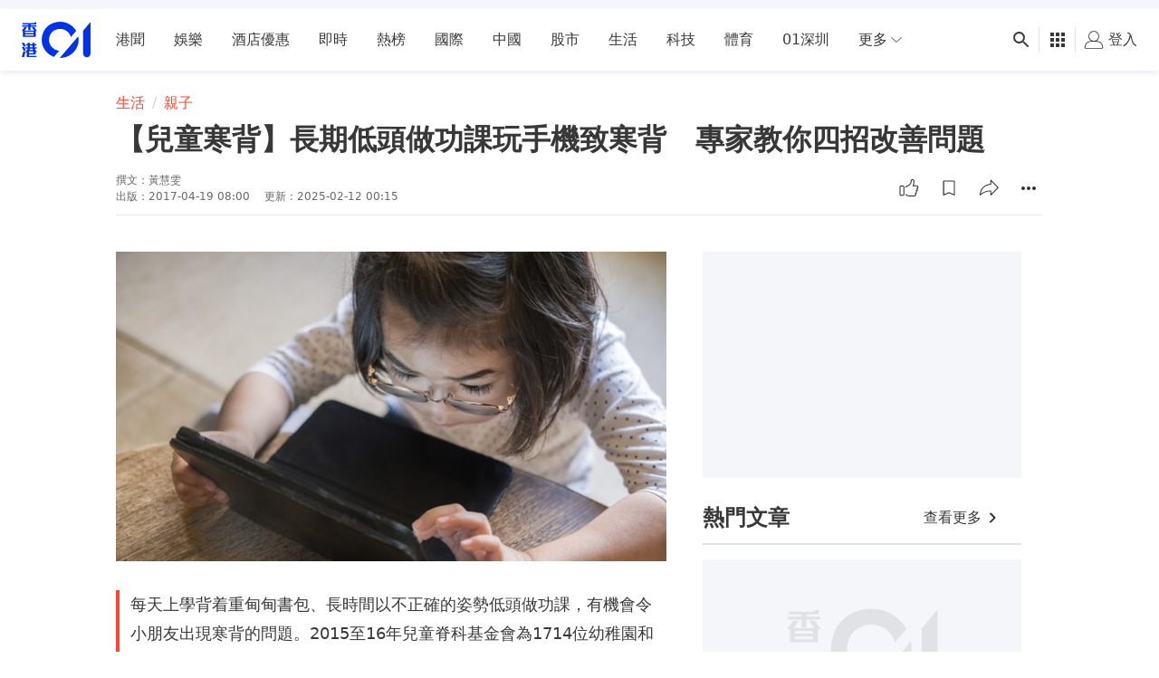

--- FILE ---
content_type: text/html; charset=utf-8
request_url: https://www.google.com/recaptcha/api2/aframe
body_size: 182
content:
<!DOCTYPE HTML><html><head><meta http-equiv="content-type" content="text/html; charset=UTF-8"></head><body><script nonce="mW9cnwzpRleqe0NFO9Lg9g">/** Anti-fraud and anti-abuse applications only. See google.com/recaptcha */ try{var clients={'sodar':'https://pagead2.googlesyndication.com/pagead/sodar?'};window.addEventListener("message",function(a){try{if(a.source===window.parent){var b=JSON.parse(a.data);var c=clients[b['id']];if(c){var d=document.createElement('img');d.src=c+b['params']+'&rc='+(localStorage.getItem("rc::a")?sessionStorage.getItem("rc::b"):"");window.document.body.appendChild(d);sessionStorage.setItem("rc::e",parseInt(sessionStorage.getItem("rc::e")||0)+1);localStorage.setItem("rc::h",'1770135762425');}}}catch(b){}});window.parent.postMessage("_grecaptcha_ready", "*");}catch(b){}</script></body></html>

--- FILE ---
content_type: text/javascript; charset=utf-8
request_url: https://app.link/_r?sdk=web2.86.5&branch_key=key_live_poEGVC3LB6uIm5ULkG5jncmktBc9WVaN&callback=branch_callback__0
body_size: 70
content:
/**/ typeof branch_callback__0 === 'function' && branch_callback__0("1547268371003933736");

--- FILE ---
content_type: text/javascript
request_url: https://www.hk01.com/_next/static/chunks/pages/article-e55f272dd9ba1b1c.js
body_size: 48212
content:
(self.webpackChunk_N_E=self.webpackChunk_N_E||[]).push([[1309],{54868:function(e,t,r){"use strict";Object.defineProperty(t,"__esModule",{value:!0}),t.default=void 0;var n=s(r(90420)),i=s(r(86594)),a=s(r(60451)),o=s(r(7672)),l=r(14057);function s(e){return e&&e.__esModule?e:{default:e}}t.default=function(e,t,r){var s=arguments.length>3&&void 0!==arguments[3]?arguments[3]:6371e3,c=(0,n.default)(e),u=(0,i.default)(e),d=t/s,f=(0,a.default)(r),p=(0,a.default)(c),m=(0,a.default)(u),h=Math.asin(Math.sin(p)*Math.cos(d)+Math.cos(p)*Math.sin(d)*Math.cos(f)),g=m+Math.atan2(Math.sin(f)*Math.sin(d)*Math.cos(p),Math.cos(d)-Math.sin(p)*Math.sin(h)),b=(0,o.default)(g);return(b<l.MINLON||b>l.MAXLON)&&(g=(g+3*Math.PI)%(2*Math.PI)-Math.PI,b=(0,o.default)(g)),{latitude:(0,o.default)(h),longitude:b}}},14057:function(e,t){"use strict";Object.defineProperty(t,"__esModule",{value:!0}),t.areaConversion=t.timeConversion=t.distanceConversion=t.altitudeKeys=t.latitudeKeys=t.longitudeKeys=t.MAXLON=t.MINLON=t.MAXLAT=t.MINLAT=t.earthRadius=t.sexagesimalPattern=void 0,t.sexagesimalPattern=/^([0-9]{1,3})°\s*([0-9]{1,3}(?:\.(?:[0-9]{1,}))?)['′]\s*(([0-9]{1,3}(\.([0-9]{1,}))?)["″]\s*)?([NEOSW]?)$/,t.earthRadius=6378137,t.MINLAT=-90,t.MAXLAT=90,t.MINLON=-180,t.MAXLON=180,t.longitudeKeys=["lng","lon","longitude",0],t.latitudeKeys=["lat","latitude",1],t.altitudeKeys=["alt","altitude","elevation","elev",2],t.distanceConversion={m:1,km:.001,cm:100,mm:1e3,mi:1/1609.344,sm:1/1852.216,ft:100/30.48,in:100/2.54,yd:1/.9144},t.timeConversion={m:60,h:3600,d:86400};var r={m2:1,km2:1e-6,ha:1e-4,a:.01,ft2:10.763911,yd2:1.19599,in2:1550.0031};t.areaConversion=r,r.sqm=r.m2,r.sqkm=r.km2,r.sqft=r.ft2,r.sqyd=r.yd2,r.sqin=r.in2},5241:function(e,t,r){"use strict";Object.defineProperty(t,"__esModule",{value:!0}),t.default=void 0;var n=r(14057);t.default=function(e){var t=arguments.length>1&&void 0!==arguments[1]?arguments[1]:"m",r=n.areaConversion[t];if(r)return e*r;throw Error("Invalid unit used for area conversion.")}},14638:function(e,t,r){"use strict";Object.defineProperty(t,"__esModule",{value:!0}),t.default=void 0;var n=r(14057);t.default=function(e){var t=arguments.length>1&&void 0!==arguments[1]?arguments[1]:"m",r=n.distanceConversion[t];if(r)return e*r;throw Error("Invalid unit used for distance conversion.")}},50055:function(e,t,r){"use strict";Object.defineProperty(t,"__esModule",{value:!0}),t.default=void 0;var n=r(14057);t.default=function(e){var t=arguments.length>1&&void 0!==arguments[1]?arguments[1]:"kmh";switch(t){case"kmh":return e*n.timeConversion.h*n.distanceConversion.km;case"mph":return e*n.timeConversion.h*n.distanceConversion.mi;default:return e}}},58412:function(e,t){"use strict";function r(e,t){return function(e){if(Array.isArray(e))return e}(e)||function(e,t){if("undefined"!=typeof Symbol&&Symbol.iterator in Object(e)){var r=[],n=!0,i=!1,a=void 0;try{for(var o,l=e[Symbol.iterator]();!(n=(o=l.next()).done)&&(r.push(o.value),!t||r.length!==t);n=!0);}catch(e){i=!0,a=e}finally{try{n||null==l.return||l.return()}finally{if(i)throw a}}return r}}(e,t)||function(e,t){if(e){if("string"==typeof e)return n(e,t);var r=Object.prototype.toString.call(e).slice(8,-1);if("Object"===r&&e.constructor&&(r=e.constructor.name),"Map"===r||"Set"===r)return Array.from(e);if("Arguments"===r||/^(?:Ui|I)nt(?:8|16|32)(?:Clamped)?Array$/.test(r))return n(e,t)}}(e,t)||function(){throw TypeError("Invalid attempt to destructure non-iterable instance.\nIn order to be iterable, non-array objects must have a [Symbol.iterator]() method.")}()}function n(e,t){(null==t||t>e.length)&&(t=e.length);for(var r=0,n=Array(t);r<t;r++)n[r]=e[r];return n}Object.defineProperty(t,"__esModule",{value:!0}),t.default=void 0;var i=function(e){var t=arguments.length>1&&void 0!==arguments[1]?arguments[1]:4,r=Math.pow(10,t);return Math.round(e*r)/r};t.default=function(e){var t=r(e.toString().split("."),2),n=t[0],a=t[1],o=Math.abs(Number(n)),l=60*Number("0."+(a||0)),s=r(i(60*Number("0."+(l.toString().split(".")[1]||0))).toString().split("."),2),c=s[0],u=s[1];return o+"\xb0 "+Math.floor(l).toString().padStart(2,"0")+"' "+c.padStart(2,"0")+"."+(void 0===u?"0":u).padEnd(1,"0")+'"'}},46789:function(e,t,r){"use strict";Object.defineProperty(t,"__esModule",{value:!0}),t.default=void 0;var n,i=(n=r(76620))&&n.__esModule?n:{default:n};t.default=function(e,t){return(0,i.default)(e,t)[0]}},78317:function(e,t,r){"use strict";Object.defineProperty(t,"__esModule",{value:!0}),t.default=void 0;var n=l(r(60451)),i=l(r(90420)),a=l(r(86594)),o=r(14057);function l(e){return e&&e.__esModule?e:{default:e}}t.default=function(e){var t=0;if(e.length>2){for(var r,l,s,c=0;c<e.length;c++){c===e.length-2?(r=e.length-2,l=e.length-1,s=0):c===e.length-1?(r=e.length-1,l=0,s=1):(r=c,l=c+1,s=c+2);var u=(0,a.default)(e[r]),d=(0,i.default)(e[l]),f=(0,a.default)(e[s]);t+=((0,n.default)(f)-(0,n.default)(u))*Math.sin((0,n.default)(d))}t=t*o.earthRadius*o.earthRadius/2}return Math.abs(t)}},83954:function(e,t,r){"use strict";Object.defineProperty(t,"__esModule",{value:!0}),t.default=void 0;var n=a(r(90420)),i=a(r(86594));function a(e){return e&&e.__esModule?e:{default:e}}t.default=function(e){if(!1===Array.isArray(e)||0===e.length)throw Error("No points were given.");return e.reduce(function(e,t){var r=(0,n.default)(t),a=(0,i.default)(t);return{maxLat:Math.max(r,e.maxLat),minLat:Math.min(r,e.minLat),maxLng:Math.max(a,e.maxLng),minLng:Math.min(a,e.minLng)}},{maxLat:-1/0,minLat:1/0,maxLng:-1/0,minLng:1/0})}},6914:function(e,t,r){"use strict";Object.defineProperty(t,"__esModule",{value:!0}),t.default=void 0;var n=s(r(90420)),i=s(r(86594)),a=s(r(60451)),o=s(r(7672)),l=r(14057);function s(e){return e&&e.__esModule?e:{default:e}}t.default=function(e,t){var r,s,c=(0,n.default)(e),u=(0,i.default)(e),d=(0,a.default)(c),f=(0,a.default)(u),p=t/l.earthRadius,m=d-p,h=d+p,g=(0,a.default)(l.MAXLAT),b=(0,a.default)(l.MINLAT),v=(0,a.default)(l.MAXLON),y=(0,a.default)(l.MINLON);if(m>b&&h<g){var O=Math.asin(Math.sin(p)/Math.cos(d));(r=f-O)<y&&(r+=2*Math.PI),(s=f+O)>v&&(s-=2*Math.PI)}else m=Math.max(m,b),h=Math.min(h,g),r=y,s=v;return[{latitude:(0,o.default)(m),longitude:(0,o.default)(r)},{latitude:(0,o.default)(h),longitude:(0,o.default)(s)}]}},2219:function(e,t,r){"use strict";Object.defineProperty(t,"__esModule",{value:!0}),t.default=void 0;var n=l(r(90420)),i=l(r(86594)),a=l(r(60451)),o=l(r(7672));function l(e){return e&&e.__esModule?e:{default:e}}t.default=function(e){if(!1===Array.isArray(e)||0===e.length)return!1;var t=e.length,r=e.reduce(function(e,t){var r=(0,a.default)((0,n.default)(t)),o=(0,a.default)((0,i.default)(t));return{X:e.X+Math.cos(r)*Math.cos(o),Y:e.Y+Math.cos(r)*Math.sin(o),Z:e.Z+Math.sin(r)}},{X:0,Y:0,Z:0}),l=r.X/t,s=r.Y/t,c=r.Z/t;return{longitude:(0,o.default)(Math.atan2(s,l)),latitude:(0,o.default)(Math.atan2(c,Math.sqrt(l*l+s*s)))}}},85146:function(e,t,r){"use strict";Object.defineProperty(t,"__esModule",{value:!0}),t.default=void 0;var n,i=(n=r(83954))&&n.__esModule?n:{default:n};t.default=function(e){var t=(0,i.default)(e),r=t.minLat+(t.maxLat-t.minLat)/2,n=t.minLng+(t.maxLng-t.minLng)/2;return{latitude:parseFloat(r.toFixed(6)),longitude:parseFloat(n.toFixed(6))}}},19816:function(e,t,r){"use strict";Object.defineProperty(t,"__esModule",{value:!0}),t.default=void 0;var n,i=(n=r(82392))&&n.__esModule?n:{default:n};t.default=function(e,t){var r=arguments.length>2&&void 0!==arguments[2]?arguments[2]:i.default,n="function"==typeof r?r(e,t):(0,i.default)(e,t);if(isNaN(n))throw Error("Could not calculate bearing for given points. Check your bearing function");switch(Math.round(n/22.5)){case 1:return"NNE";case 2:return"NE";case 3:return"ENE";case 4:return"E";case 5:return"ESE";case 6:return"SE";case 7:return"SSE";case 8:return"S";case 9:return"SSW";case 10:return"SW";case 11:return"WSW";case 12:return"W";case 13:return"WNW";case 14:return"NW";case 15:return"NNW";default:return"N"}}},74179:function(e,t){"use strict";Object.defineProperty(t,"__esModule",{value:!0}),t.default=void 0,t.default=function(e,t){return t.reduce(function(t,r){if(null==e)throw Error("'".concat(e,"' is no valid coordinate."));return Object.prototype.hasOwnProperty.call(e,r)&&void 0!==r&&void 0===t?(t=r,r):t},void 0)}},85456:function(e,t,r){"use strict";Object.defineProperty(t,"__esModule",{value:!0}),t.default=void 0;var n,i=r(14057),a=(n=r(74179))&&n.__esModule?n:{default:n};function o(e,t){var r=Object.keys(e);if(Object.getOwnPropertySymbols){var n=Object.getOwnPropertySymbols(e);t&&(n=n.filter(function(t){return Object.getOwnPropertyDescriptor(e,t).enumerable})),r.push.apply(r,n)}return r}t.default=function(e){var t=arguments.length>1&&void 0!==arguments[1]?arguments[1]:{longitude:i.longitudeKeys,latitude:i.latitudeKeys,altitude:i.altitudeKeys},r=(0,a.default)(e,t.longitude),n=(0,a.default)(e,t.latitude),l=(0,a.default)(e,t.altitude);return function(e){for(var t=1;t<arguments.length;t++){var r=null!=arguments[t]?arguments[t]:{};t%2?o(Object(r),!0).forEach(function(t){var n;n=r[t],t in e?Object.defineProperty(e,t,{value:n,enumerable:!0,configurable:!0,writable:!0}):e[t]=n}):Object.getOwnPropertyDescriptors?Object.defineProperties(e,Object.getOwnPropertyDescriptors(r)):o(Object(r)).forEach(function(t){Object.defineProperty(e,t,Object.getOwnPropertyDescriptor(r,t))})}return e}({latitude:n,longitude:r},l?{altitude:l}:{})}},691:function(e,t,r){"use strict";Object.defineProperty(t,"__esModule",{value:!0}),t.default=void 0;var n=s(r(90420)),i=s(r(86594)),a=s(r(60451)),o=s(r(36533)),l=r(14057);function s(e){return e&&e.__esModule?e:{default:e}}t.default=function(e,t){var r=arguments.length>2&&void 0!==arguments[2]?arguments[2]:1;r=void 0===r||isNaN(r)?1:r;var s=(0,n.default)(e),c=(0,i.default)(e),u=(0,n.default)(t),d=(0,i.default)(t);return Math.round(Math.acos((0,o.default)(Math.sin((0,a.default)(u))*Math.sin((0,a.default)(s))+Math.cos((0,a.default)(u))*Math.cos((0,a.default)(s))*Math.cos((0,a.default)(c)-(0,a.default)(d))))*l.earthRadius/r)*r}},26947:function(e,t,r){"use strict";Object.defineProperty(t,"__esModule",{value:!0}),t.default=void 0;var n=a(r(691)),i=a(r(36533));function a(e){return e&&e.__esModule?e:{default:e}}t.default=function(e,t,r){var a=arguments.length>3&&void 0!==arguments[3]?arguments[3]:1,o=(0,n.default)(t,e,a),l=(0,n.default)(e,r,a),s=(0,n.default)(t,r,a),c=Math.acos((0,i.default)((o*o+s*s-l*l)/(2*o*s))),u=Math.acos((0,i.default)((l*l+s*s-o*o)/(2*l*s)));return c>Math.PI/2?o:u>Math.PI/2?l:Math.sin(c)*o}},85043:function(e,t,r){"use strict";Object.defineProperty(t,"__esModule",{value:!0}),t.default=void 0;var n=l(r(90420)),i=l(r(86594)),a=l(r(60451)),o=l(r(7672));function l(e){return e&&e.__esModule?e:{default:e}}t.default=function(e,t){var r=(0,n.default)(t),l=(0,i.default)(t),s=(0,n.default)(e),c=(0,i.default)(e);return((0,o.default)(Math.atan2(Math.sin((0,a.default)(l)-(0,a.default)(c))*Math.cos((0,a.default)(r)),Math.cos((0,a.default)(s))*Math.sin((0,a.default)(r))-Math.sin((0,a.default)(s))*Math.cos((0,a.default)(r))*Math.cos((0,a.default)(l)-(0,a.default)(c))))+360)%360}},90420:function(e,t,r){"use strict";Object.defineProperty(t,"__esModule",{value:!0}),t.default=void 0;var n=r(14057),i=o(r(74179)),a=o(r(28290));function o(e){return e&&e.__esModule?e:{default:e}}t.default=function(e,t){var r=(0,i.default)(e,n.latitudeKeys);if(null!=r){var o=e[r];return!0===t?o:(0,a.default)(o)}}},86594:function(e,t,r){"use strict";Object.defineProperty(t,"__esModule",{value:!0}),t.default=void 0;var n=r(14057),i=o(r(74179)),a=o(r(28290));function o(e){return e&&e.__esModule?e:{default:e}}t.default=function(e,t){var r=(0,i.default)(e,n.longitudeKeys);if(null!=r){var o=e[r];return!0===t?o:(0,a.default)(o)}}},86037:function(e,t,r){"use strict";Object.defineProperty(t,"__esModule",{value:!0}),t.default=void 0;var n,i=(n=r(691))&&n.__esModule?n:{default:n};function a(e){return(a="function"==typeof Symbol&&"symbol"==typeof Symbol.iterator?function(e){return typeof e}:function(e){return e&&"function"==typeof Symbol&&e.constructor===Symbol&&e!==Symbol.prototype?"symbol":typeof e})(e)}t.default=function(e){var t=arguments.length>1&&void 0!==arguments[1]?arguments[1]:i.default;return e.reduce(function(e,r){return"object"===a(e)&&null!==e.last&&(e.distance+=t(r,e.last)),e.last=r,e},{last:null,distance:0}).distance}},14288:function(e,t,r){"use strict";Object.defineProperty(t,"__esModule",{value:!0}),t.default=void 0;var n=l(r(90420)),i=l(r(86594)),a=l(r(60451)),o=r(14057);function l(e){return e&&e.__esModule?e:{default:e}}t.default=function(e,t){var r,l,s,c,u,d,f,p=arguments.length>2&&void 0!==arguments[2]?arguments[2]:1;p=void 0===p||isNaN(p)?1:p;var m=(0,n.default)(e),h=(0,i.default)(e),g=(0,n.default)(t),b=(0,i.default)(t),v=1/298.257223563,y=(0,a.default)(b-h),O=Math.atan((1-v)*Math.tan((0,a.default)(parseFloat(m)))),j=Math.atan((1-v)*Math.tan((0,a.default)(parseFloat(g)))),x=Math.sin(O),w=Math.cos(O),_=Math.sin(j),P=Math.cos(j),I=y,S=100;do{var E=Math.sin(I),k=Math.cos(I);if(0===(d=Math.sqrt(P*E*(P*E)+(w*_-x*P*k)*(w*_-x*P*k))))return 0;l=Math.atan2(d,r=x*_+w*P*k),isNaN(u=r-2*x*_/(c=1-(s=w*P*E/d)*s))&&(u=0);var C=v/16*c*(4+v*(4-3*c));f=I,I=y+(1-C)*v*s*(l+C*d*(u+C*r*(-1+2*u*u)))}while(Math.abs(I-f)>1e-12&&--S>0);if(0===S)return NaN;var R=c*(o.earthRadius*o.earthRadius-40408299984659.16)/40408299984659.16,M=R/1024*(256+R*(-128+R*(74-47*R)));return Math.round(6356752.314245*(1+R/16384*(4096+R*(-768+R*(320-175*R))))*(l-M*d*(u+M/4*(r*(-1+2*u*u)-M/6*u*(-3+4*d*d)*(-3+4*u*u))))/p)*p}},82392:function(e,t,r){"use strict";Object.defineProperty(t,"__esModule",{value:!0}),t.default=void 0;var n=l(r(90420)),i=l(r(86594)),a=l(r(60451)),o=l(r(7672));function l(e){return e&&e.__esModule?e:{default:e}}t.default=function(e,t){var r=(0,a.default)((0,i.default)(t))-(0,a.default)((0,i.default)(e)),l=Math.log(Math.tan((0,a.default)((0,n.default)(t))/2+Math.PI/4)/Math.tan((0,a.default)((0,n.default)(e))/2+Math.PI/4));return Math.abs(r)>Math.PI&&(r=r>0?-((2*Math.PI-r)*1):2*Math.PI+r),((0,o.default)(Math.atan2(r,l))+360)%360}},14866:function(e,t){"use strict";Object.defineProperty(t,"__esModule",{value:!0}),t.default=void 0,t.default=function(e){return/^(NNE|NE|NNW|N)$/.test(e)?"N":/^(ENE|E|ESE|SE)$/.test(e)?"E":/^(SSE|S|SSW|SW)$/.test(e)?"S":/^(WSW|W|WNW|NW)$/.test(e)?"W":void 0}},16587:function(e,t,r){"use strict";Object.defineProperty(t,"__esModule",{value:!0}),t.default=void 0;var n,i=(n=r(691))&&n.__esModule?n:{default:n};t.default=function(e,t){var r=arguments.length>2&&void 0!==arguments[2]?arguments[2]:i.default;return r(e,t)/(Number(t.time)-Number(e.time))*1e3}},37698:function(e,t,r){"use strict";Object.defineProperty(t,"__esModule",{value:!0});var n={computeDestinationPoint:!0,convertArea:!0,convertDistance:!0,convertSpeed:!0,decimalToSexagesimal:!0,findNearest:!0,getAreaOfPolygon:!0,getBounds:!0,getBoundsOfDistance:!0,getCenter:!0,getCenterOfBounds:!0,getCompassDirection:!0,getCoordinateKey:!0,getCoordinateKeys:!0,getDistance:!0,getDistanceFromLine:!0,getGreatCircleBearing:!0,getLatitude:!0,getLongitude:!0,getPathLength:!0,getPreciseDistance:!0,getRhumbLineBearing:!0,getRoughCompassDirection:!0,getSpeed:!0,isDecimal:!0,isPointInLine:!0,isPointInPolygon:!0,isPointNearLine:!0,isPointWithinRadius:!0,isSexagesimal:!0,isValidCoordinate:!0,isValidLatitude:!0,isValidLongitude:!0,orderByDistance:!0,sexagesimalToDecimal:!0,toDecimal:!0,toRad:!0,toDeg:!0,wktToPolygon:!0};Object.defineProperty(t,"computeDestinationPoint",{enumerable:!0,get:function(){return i.default}}),Object.defineProperty(t,"convertArea",{enumerable:!0,get:function(){return a.default}}),Object.defineProperty(t,"convertDistance",{enumerable:!0,get:function(){return o.default}}),Object.defineProperty(t,"convertSpeed",{enumerable:!0,get:function(){return l.default}}),Object.defineProperty(t,"decimalToSexagesimal",{enumerable:!0,get:function(){return s.default}}),Object.defineProperty(t,"findNearest",{enumerable:!0,get:function(){return c.default}}),Object.defineProperty(t,"getAreaOfPolygon",{enumerable:!0,get:function(){return u.default}}),Object.defineProperty(t,"getBounds",{enumerable:!0,get:function(){return d.default}}),Object.defineProperty(t,"getBoundsOfDistance",{enumerable:!0,get:function(){return f.default}}),Object.defineProperty(t,"getCenter",{enumerable:!0,get:function(){return p.default}}),Object.defineProperty(t,"getCenterOfBounds",{enumerable:!0,get:function(){return m.default}}),Object.defineProperty(t,"getCompassDirection",{enumerable:!0,get:function(){return h.default}}),Object.defineProperty(t,"getCoordinateKey",{enumerable:!0,get:function(){return g.default}}),Object.defineProperty(t,"getCoordinateKeys",{enumerable:!0,get:function(){return b.default}}),Object.defineProperty(t,"getDistance",{enumerable:!0,get:function(){return v.default}}),Object.defineProperty(t,"getDistanceFromLine",{enumerable:!0,get:function(){return y.default}}),Object.defineProperty(t,"getGreatCircleBearing",{enumerable:!0,get:function(){return O.default}}),Object.defineProperty(t,"getLatitude",{enumerable:!0,get:function(){return j.default}}),Object.defineProperty(t,"getLongitude",{enumerable:!0,get:function(){return x.default}}),Object.defineProperty(t,"getPathLength",{enumerable:!0,get:function(){return w.default}}),Object.defineProperty(t,"getPreciseDistance",{enumerable:!0,get:function(){return _.default}}),Object.defineProperty(t,"getRhumbLineBearing",{enumerable:!0,get:function(){return P.default}}),Object.defineProperty(t,"getRoughCompassDirection",{enumerable:!0,get:function(){return I.default}}),Object.defineProperty(t,"getSpeed",{enumerable:!0,get:function(){return S.default}}),Object.defineProperty(t,"isDecimal",{enumerable:!0,get:function(){return E.default}}),Object.defineProperty(t,"isPointInLine",{enumerable:!0,get:function(){return k.default}}),Object.defineProperty(t,"isPointInPolygon",{enumerable:!0,get:function(){return C.default}}),Object.defineProperty(t,"isPointNearLine",{enumerable:!0,get:function(){return R.default}}),Object.defineProperty(t,"isPointWithinRadius",{enumerable:!0,get:function(){return M.default}}),Object.defineProperty(t,"isSexagesimal",{enumerable:!0,get:function(){return N.default}}),Object.defineProperty(t,"isValidCoordinate",{enumerable:!0,get:function(){return T.default}}),Object.defineProperty(t,"isValidLatitude",{enumerable:!0,get:function(){return L.default}}),Object.defineProperty(t,"isValidLongitude",{enumerable:!0,get:function(){return A.default}}),Object.defineProperty(t,"orderByDistance",{enumerable:!0,get:function(){return D.default}}),Object.defineProperty(t,"sexagesimalToDecimal",{enumerable:!0,get:function(){return Z.default}}),Object.defineProperty(t,"toDecimal",{enumerable:!0,get:function(){return z.default}}),Object.defineProperty(t,"toRad",{enumerable:!0,get:function(){return F.default}}),Object.defineProperty(t,"toDeg",{enumerable:!0,get:function(){return B.default}}),Object.defineProperty(t,"wktToPolygon",{enumerable:!0,get:function(){return $.default}});var i=V(r(54868)),a=V(r(5241)),o=V(r(14638)),l=V(r(50055)),s=V(r(58412)),c=V(r(46789)),u=V(r(78317)),d=V(r(83954)),f=V(r(6914)),p=V(r(2219)),m=V(r(85146)),h=V(r(19816)),g=V(r(74179)),b=V(r(85456)),v=V(r(691)),y=V(r(26947)),O=V(r(85043)),j=V(r(90420)),x=V(r(86594)),w=V(r(86037)),_=V(r(14288)),P=V(r(82392)),I=V(r(14866)),S=V(r(16587)),E=V(r(97182)),k=V(r(71521)),C=V(r(80813)),R=V(r(48e3)),M=V(r(3741)),N=V(r(81496)),T=V(r(40043)),L=V(r(2807)),A=V(r(46749)),D=V(r(76620)),Z=V(r(36160)),z=V(r(28290)),F=V(r(60451)),B=V(r(7672)),$=V(r(99553)),W=r(14057);function V(e){return e&&e.__esModule?e:{default:e}}Object.keys(W).forEach(function(e){"default"!==e&&"__esModule"!==e&&(Object.prototype.hasOwnProperty.call(n,e)||Object.defineProperty(t,e,{enumerable:!0,get:function(){return W[e]}}))})},97182:function(e,t){"use strict";Object.defineProperty(t,"__esModule",{value:!0}),t.default=void 0,t.default=function(e){var t=e.toString().trim();return!isNaN(parseFloat(t))&&parseFloat(t)===Number(t)}},71521:function(e,t,r){"use strict";Object.defineProperty(t,"__esModule",{value:!0}),t.default=void 0;var n,i=(n=r(691))&&n.__esModule?n:{default:n};t.default=function(e,t,r){return(0,i.default)(t,e)+(0,i.default)(e,r)===(0,i.default)(t,r)}},80813:function(e,t,r){"use strict";Object.defineProperty(t,"__esModule",{value:!0}),t.default=void 0;var n=a(r(90420)),i=a(r(86594));function a(e){return e&&e.__esModule?e:{default:e}}t.default=function(e,t){for(var r=!1,a=t.length,o=-1,l=a-1;++o<a;l=o)((0,i.default)(t[o])<=(0,i.default)(e)&&(0,i.default)(e)<(0,i.default)(t[l])||(0,i.default)(t[l])<=(0,i.default)(e)&&(0,i.default)(e)<(0,i.default)(t[o]))&&(0,n.default)(e)<((0,n.default)(t[l])-(0,n.default)(t[o]))*((0,i.default)(e)-(0,i.default)(t[o]))/((0,i.default)(t[l])-(0,i.default)(t[o]))+(0,n.default)(t[o])&&(r=!r);return r}},48e3:function(e,t,r){"use strict";Object.defineProperty(t,"__esModule",{value:!0}),t.default=void 0;var n,i=(n=r(26947))&&n.__esModule?n:{default:n};t.default=function(e,t,r,n){return(0,i.default)(e,t,r)<n}},3741:function(e,t,r){"use strict";Object.defineProperty(t,"__esModule",{value:!0}),t.default=void 0;var n,i=(n=r(691))&&n.__esModule?n:{default:n};t.default=function(e,t,r){return(0,i.default)(e,t,.01)<r}},81496:function(e,t,r){"use strict";Object.defineProperty(t,"__esModule",{value:!0}),t.default=void 0;var n=r(14057);t.default=function(e){return n.sexagesimalPattern.test(e.toString().trim())}},40043:function(e,t,r){"use strict";Object.defineProperty(t,"__esModule",{value:!0}),t.default=void 0;var n=o(r(85456)),i=o(r(2807)),a=o(r(46749));function o(e){return e&&e.__esModule?e:{default:e}}t.default=function(e){var t=(0,n.default)(e),r=t.latitude,o=t.longitude;if(Array.isArray(e)&&e.length>=2)return(0,a.default)(e[0])&&(0,i.default)(e[1]);if(void 0===r||void 0===o)return!1;var l=e[o],s=e[r];return void 0!==s&&void 0!==l&&!1!==(0,i.default)(s)&&!1!==(0,a.default)(l)}},2807:function(e,t,r){"use strict";Object.defineProperty(t,"__esModule",{value:!0}),t.default=void 0;var n=l(r(97182)),i=l(r(81496)),a=l(r(36160)),o=r(14057);function l(e){return e&&e.__esModule?e:{default:e}}t.default=function e(t){return(0,n.default)(t)?!(parseFloat(t)>o.MAXLAT)&&!(t<o.MINLAT):!!(0,i.default)(t)&&e((0,a.default)(t))}},46749:function(e,t,r){"use strict";Object.defineProperty(t,"__esModule",{value:!0}),t.default=void 0;var n=l(r(97182)),i=l(r(81496)),a=l(r(36160)),o=r(14057);function l(e){return e&&e.__esModule?e:{default:e}}t.default=function e(t){return(0,n.default)(t)?!(parseFloat(t)>o.MAXLON)&&!(t<o.MINLON):!!(0,i.default)(t)&&e((0,a.default)(t))}},76620:function(e,t,r){"use strict";Object.defineProperty(t,"__esModule",{value:!0}),t.default=void 0;var n,i=(n=r(691))&&n.__esModule?n:{default:n};t.default=function(e,t){var r=arguments.length>2&&void 0!==arguments[2]?arguments[2]:i.default;return r="function"==typeof r?r:i.default,t.slice().sort(function(t,n){return r(e,t)-r(e,n)})}},36533:function(e,t){"use strict";Object.defineProperty(t,"__esModule",{value:!0}),t.default=void 0,t.default=function(e){return e>1?1:e<-1?-1:e}},36160:function(e,t,r){"use strict";Object.defineProperty(t,"__esModule",{value:!0}),t.default=void 0;var n=r(14057);t.default=function(e){var t=new RegExp(n.sexagesimalPattern).exec(e.toString().trim());if(null==t)throw Error("Given value is not in sexagesimal format");var r=Number(t[2])/60||0,i=Number(t[4])/3600||0,a=parseFloat(t[1])+r+i;return["S","W"].includes(t[7])?-a:a}},28290:function(e,t,r){"use strict";Object.defineProperty(t,"__esModule",{value:!0}),t.default=void 0;var n=s(r(97182)),i=s(r(81496)),a=s(r(36160)),o=s(r(40043)),l=s(r(85456));function s(e){return e&&e.__esModule?e:{default:e}}function c(e,t){var r=Object.keys(e);if(Object.getOwnPropertySymbols){var n=Object.getOwnPropertySymbols(e);t&&(n=n.filter(function(t){return Object.getOwnPropertyDescriptor(e,t).enumerable})),r.push.apply(r,n)}return r}function u(e){for(var t=1;t<arguments.length;t++){var r=null!=arguments[t]?arguments[t]:{};t%2?c(Object(r),!0).forEach(function(t){d(e,t,r[t])}):Object.getOwnPropertyDescriptors?Object.defineProperties(e,Object.getOwnPropertyDescriptors(r)):c(Object(r)).forEach(function(t){Object.defineProperty(e,t,Object.getOwnPropertyDescriptor(r,t))})}return e}function d(e,t,r){return t in e?Object.defineProperty(e,t,{value:r,enumerable:!0,configurable:!0,writable:!0}):e[t]=r,e}t.default=function e(t){if((0,n.default)(t))return Number(t);if((0,i.default)(t))return(0,a.default)(t);if((0,o.default)(t)){var r=(0,l.default)(t);return Array.isArray(t)?t.map(function(t,r){return[0,1].includes(r)?e(t):t}):u(u(u({},t),r.latitude&&d({},r.latitude,e(t[r.latitude]))),r.longitude&&d({},r.longitude,e(t[r.longitude])))}return Array.isArray(t)?t.map(function(t){return(0,o.default)(t)?e(t):t}):t}},7672:function(e,t){"use strict";Object.defineProperty(t,"__esModule",{value:!0}),t.default=void 0,t.default=function(e){return 180*e/Math.PI}},60451:function(e,t){"use strict";Object.defineProperty(t,"__esModule",{value:!0}),t.default=void 0,t.default=function(e){return e*Math.PI/180}},99553:function(e,t){"use strict";function r(e,t){(null==t||t>e.length)&&(t=e.length);for(var r=0,n=Array(t);r<t;r++)n[r]=e[r];return n}Object.defineProperty(t,"__esModule",{value:!0}),t.default=void 0,t.default=function(e){if(!e.startsWith("POLYGON"))throw Error("Invalid wkt.");return e.slice(e.indexOf("(")+2,e.indexOf(")")).split(", ").map(function(e){var t,n=function(e){if(Array.isArray(e))return e}(t=e.split(" "))||function(e,t){if("undefined"!=typeof Symbol&&Symbol.iterator in Object(e)){var r=[],n=!0,i=!1,a=void 0;try{for(var o,l=e[Symbol.iterator]();!(n=(o=l.next()).done)&&(r.push(o.value),2!==r.length);n=!0);}catch(e){i=!0,a=e}finally{try{n||null==l.return||l.return()}finally{if(i)throw a}}return r}}(t,2)||function(e,t){if(e){if("string"==typeof e)return r(e,2);var n=Object.prototype.toString.call(e).slice(8,-1);if("Object"===n&&e.constructor&&(n=e.constructor.name),"Map"===n||"Set"===n)return Array.from(e);if("Arguments"===n||/^(?:Ui|I)nt(?:8|16|32)(?:Clamped)?Array$/.test(n))return r(e,2)}}(t,2)||function(){throw TypeError("Invalid attempt to destructure non-iterable instance.\nIn order to be iterable, non-array objects must have a [Symbol.iterator]() method.")}(),i=n[0],a=n[1];return{longitude:parseFloat(i),latitude:parseFloat(a)}})}},47953:function(e,t,r){"use strict";Object.defineProperty(t,"__esModule",{value:!0}),Object.defineProperty(t,"actionAsyncStorage",{enumerable:!0,get:function(){return n}});let n=(0,r(18057).createAsyncLocalStorage)();("function"==typeof t.default||"object"==typeof t.default&&null!==t.default)&&void 0===t.default.__esModule&&(Object.defineProperty(t.default,"__esModule",{value:!0}),Object.assign(t.default,t),e.exports=t.default)},4974:function(e,t,r){"use strict";Object.defineProperty(t,"__esModule",{value:!0}),Object.defineProperty(t,"actionAsyncStorage",{enumerable:!0,get:function(){return n.actionAsyncStorage}});let n=r(47953);("function"==typeof t.default||"object"==typeof t.default&&null!==t.default)&&void 0===t.default.__esModule&&(Object.defineProperty(t.default,"__esModule",{value:!0}),Object.assign(t.default,t),e.exports=t.default)},18057:function(e,t){"use strict";Object.defineProperty(t,"__esModule",{value:!0}),Object.defineProperty(t,"createAsyncLocalStorage",{enumerable:!0,get:function(){return a}});let r=Error("Invariant: AsyncLocalStorage accessed in runtime where it is not available");class n{disable(){throw r}getStore(){}run(){throw r}exit(){throw r}enterWith(){throw r}}let i=globalThis.AsyncLocalStorage;function a(){return i?new i:new n}("function"==typeof t.default||"object"==typeof t.default&&null!==t.default)&&void 0===t.default.__esModule&&(Object.defineProperty(t.default,"__esModule",{value:!0}),Object.assign(t.default,t),e.exports=t.default)},83548:function(e,t,r){"use strict";Object.defineProperty(t,"__esModule",{value:!0}),function(e,t){for(var r in t)Object.defineProperty(e,r,{enumerable:!0,get:t[r]})}(t,{ReadonlyURLSearchParams:function(){return s.ReadonlyURLSearchParams},RedirectType:function(){return s.RedirectType},ServerInsertedHTMLContext:function(){return c.ServerInsertedHTMLContext},notFound:function(){return s.notFound},permanentRedirect:function(){return s.permanentRedirect},redirect:function(){return s.redirect},useParams:function(){return p},usePathname:function(){return d},useRouter:function(){return f},useSearchParams:function(){return u},useSelectedLayoutSegment:function(){return h},useSelectedLayoutSegments:function(){return m},useServerInsertedHTML:function(){return c.useServerInsertedHTML}});let n=r(67294),i=r(94462),a=r(6824),o=r(39700),l=r(19970),s=r(94),c=r(21341);function u(){let e=(0,n.useContext)(a.SearchParamsContext);return(0,n.useMemo)(()=>e?new s.ReadonlyURLSearchParams(e):null,[e])}function d(){return(0,n.useContext)(a.PathnameContext)}function f(){let e=(0,n.useContext)(i.AppRouterContext);if(null===e)throw Error("invariant expected app router to be mounted");return e}function p(){return(0,n.useContext)(a.PathParamsContext)}function m(e){void 0===e&&(e="children");let t=(0,n.useContext)(i.LayoutRouterContext);return t?function e(t,r,n,i){let a;if(void 0===n&&(n=!0),void 0===i&&(i=[]),n)a=t[1][r];else{var s;let e=t[1];a=null!=(s=e.children)?s:Object.values(e)[0]}if(!a)return i;let c=a[0],u=(0,o.getSegmentValue)(c);return!u||u.startsWith(l.PAGE_SEGMENT_KEY)?i:(i.push(u),e(a,r,!1,i))}(t.tree,e):null}function h(e){void 0===e&&(e="children");let t=m(e);if(!t||0===t.length)return null;let r="children"===e?t[0]:t[t.length-1];return r===l.DEFAULT_SEGMENT_KEY?null:r}("function"==typeof t.default||"object"==typeof t.default&&null!==t.default)&&void 0===t.default.__esModule&&(Object.defineProperty(t.default,"__esModule",{value:!0}),Object.assign(t.default,t),e.exports=t.default)},94:function(e,t,r){"use strict";Object.defineProperty(t,"__esModule",{value:!0}),function(e,t){for(var r in t)Object.defineProperty(e,r,{enumerable:!0,get:t[r]})}(t,{ReadonlyURLSearchParams:function(){return o},RedirectType:function(){return n.RedirectType},notFound:function(){return i.notFound},permanentRedirect:function(){return n.permanentRedirect},redirect:function(){return n.redirect}});let n=r(90212),i=r(18795);class a extends Error{constructor(){super("Method unavailable on `ReadonlyURLSearchParams`. Read more: https://nextjs.org/docs/app/api-reference/functions/use-search-params#updating-searchparams")}}class o extends URLSearchParams{append(){throw new a}delete(){throw new a}set(){throw new a}sort(){throw new a}}("function"==typeof t.default||"object"==typeof t.default&&null!==t.default)&&void 0===t.default.__esModule&&(Object.defineProperty(t.default,"__esModule",{value:!0}),Object.assign(t.default,t),e.exports=t.default)},34198:function(e,t){"use strict";var r,n;Object.defineProperty(t,"__esModule",{value:!0}),Object.defineProperty(t,"RedirectStatusCode",{enumerable:!0,get:function(){return r}}),(n=r||(r={}))[n.SeeOther=303]="SeeOther",n[n.TemporaryRedirect=307]="TemporaryRedirect",n[n.PermanentRedirect=308]="PermanentRedirect",("function"==typeof t.default||"object"==typeof t.default&&null!==t.default)&&void 0===t.default.__esModule&&(Object.defineProperty(t.default,"__esModule",{value:!0}),Object.assign(t.default,t),e.exports=t.default)},90212:function(e,t,r){"use strict";var n,i;Object.defineProperty(t,"__esModule",{value:!0}),function(e,t){for(var r in t)Object.defineProperty(e,r,{enumerable:!0,get:t[r]})}(t,{RedirectType:function(){return n},getRedirectError:function(){return c},getRedirectStatusCodeFromError:function(){return h},getRedirectTypeFromError:function(){return m},getURLFromRedirectError:function(){return p},isRedirectError:function(){return f},permanentRedirect:function(){return d},redirect:function(){return u}});let a=r(55297),o=r(4974),l=r(34198),s="NEXT_REDIRECT";function c(e,t,r){void 0===r&&(r=l.RedirectStatusCode.TemporaryRedirect);let n=Error(s);n.digest=s+";"+t+";"+e+";"+r+";";let i=a.requestAsyncStorage.getStore();return i&&(n.mutableCookies=i.mutableCookies),n}function u(e,t){void 0===t&&(t="replace");let r=o.actionAsyncStorage.getStore();throw c(e,t,(null==r?void 0:r.isAction)?l.RedirectStatusCode.SeeOther:l.RedirectStatusCode.TemporaryRedirect)}function d(e,t){void 0===t&&(t="replace");let r=o.actionAsyncStorage.getStore();throw c(e,t,(null==r?void 0:r.isAction)?l.RedirectStatusCode.SeeOther:l.RedirectStatusCode.PermanentRedirect)}function f(e){if("object"!=typeof e||null===e||!("digest"in e)||"string"!=typeof e.digest)return!1;let[t,r,n,i]=e.digest.split(";",4),a=Number(i);return t===s&&("replace"===r||"push"===r)&&"string"==typeof n&&!isNaN(a)&&a in l.RedirectStatusCode}function p(e){return f(e)?e.digest.split(";",3)[2]:null}function m(e){if(!f(e))throw Error("Not a redirect error");return e.digest.split(";",2)[1]}function h(e){if(!f(e))throw Error("Not a redirect error");return Number(e.digest.split(";",4)[3])}(i=n||(n={})).push="push",i.replace="replace",("function"==typeof t.default||"object"==typeof t.default&&null!==t.default)&&void 0===t.default.__esModule&&(Object.defineProperty(t.default,"__esModule",{value:!0}),Object.assign(t.default,t),e.exports=t.default)},18338:function(e,t,r){"use strict";Object.defineProperty(t,"__esModule",{value:!0}),Object.defineProperty(t,"requestAsyncStorage",{enumerable:!0,get:function(){return n}});let n=(0,r(18057).createAsyncLocalStorage)();("function"==typeof t.default||"object"==typeof t.default&&null!==t.default)&&void 0===t.default.__esModule&&(Object.defineProperty(t.default,"__esModule",{value:!0}),Object.assign(t.default,t),e.exports=t.default)},55297:function(e,t,r){"use strict";Object.defineProperty(t,"__esModule",{value:!0}),function(e,t){for(var r in t)Object.defineProperty(e,r,{enumerable:!0,get:t[r]})}(t,{getExpectedRequestStore:function(){return i},requestAsyncStorage:function(){return n.requestAsyncStorage}});let n=r(18338);function i(e){let t=n.requestAsyncStorage.getStore();if(t)return t;throw Error("`"+e+"` was called outside a request scope. Read more: https://nextjs.org/docs/messages/next-dynamic-api-wrong-context")}("function"==typeof t.default||"object"==typeof t.default&&null!==t.default)&&void 0===t.default.__esModule&&(Object.defineProperty(t.default,"__esModule",{value:!0}),Object.assign(t.default,t),e.exports=t.default)},39700:function(e,t){"use strict";function r(e){return Array.isArray(e)?e[1]:e}Object.defineProperty(t,"__esModule",{value:!0}),Object.defineProperty(t,"getSegmentValue",{enumerable:!0,get:function(){return r}}),("function"==typeof t.default||"object"==typeof t.default&&null!==t.default)&&void 0===t.default.__esModule&&(Object.defineProperty(t.default,"__esModule",{value:!0}),Object.assign(t.default,t),e.exports=t.default)},21341:function(e,t,r){"use strict";Object.defineProperty(t,"__esModule",{value:!0}),function(e,t){for(var r in t)Object.defineProperty(e,r,{enumerable:!0,get:t[r]})}(t,{ServerInsertedHTMLContext:function(){return i},useServerInsertedHTML:function(){return a}});let n=r(61757)._(r(67294)),i=n.default.createContext(null);function a(e){let t=(0,n.useContext)(i);t&&t(e)}},77964:function(e,t,r){var n=r(29857)(function(e,t){return e&&t});e.exports=n},27389:function(e,t,r){var n=r(19041),i=r(29857),a=r(72961),o=r(42488),l=i(function(e,t){return"function"==typeof t["fantasy-land/ap"]?t["fantasy-land/ap"](e):"function"==typeof e.ap?e.ap(t):"function"==typeof e?function(r){return e(r)(t(r))}:a(function(e,r){return n(e,o(r,t))},[],e)});e.exports=l},58650:function(e,t,r){var n=r(29857),i=r(11152),a=r(77964),o=r(85737),l=n(function(e,t){return i(e)?function(){return e.apply(this,arguments)&&t.apply(this,arguments)}:o(a)(e,t)});e.exports=l},59623:function(e,t,r){var n=r(29857),i=r(25327),a=n(function(e,t){return i([e],t)});e.exports=a},45071:function(e,t,r){var n=r(29857),i=r(60603),a=r(97125),o=r(64978),l=n(i([],a,function(e,t){var r=[],n=1,i=t.length;if(0!==i)for(r[0]=t[0];n<i;)e(o(r),t[n])||(r[r.length]=t[n]),n+=1;return r}));e.exports=l},71705:function(e,t,r){var n=r(76203),i=r(10171),a=n(function(e,t,r){return i(t[e],r[e])});e.exports=a},97733:function(e,t,r){var n=r(76203),i=r(83179),a=n(function(e,t,r){return i(Math.max(e.length,t.length,r.length),function(){return e.apply(this,arguments)?t.apply(this,arguments):r.apply(this,arguments)})});e.exports=a},72961:function(e,t,r){var n=r(74119),i=r(68613)(n,function(e,t,r,n){return r[n](e,t)},function(e,t,r){for(var n=r.next();!n.done;)t=e(t,n.value),n=r.next();return t});e.exports=i},97125:function(e,t,r){var n=r(75525),i=function(){function e(e,t){this.xf=t,this.pred=e,this.lastValue=void 0,this.seenFirstValue=!1}return e.prototype["@@transducer/init"]=n.init,e.prototype["@@transducer/result"]=n.result,e.prototype["@@transducer/step"]=function(e,t){var r=!1;return this.seenFirstValue?this.pred(this.lastValue,t)&&(r=!0):this.seenFirstValue=!0,this.lastValue=t,r?e:this.xf["@@transducer/step"](e,t)},e}();e.exports=function(e){return function(t){return new i(e,t)}}},64978:function(e,t,r){var n=r(88725),i=r(84338),a=n(function(e){return i(-1,e)});e.exports=a},9651:function(e,t,r){var n=r(29857),i=r(42488),a=n(function(e,t){return function(r){return function(n){return i(function(e){return t(e,n)},r(e(n)))}}});e.exports=a},85737:function(e,t,r){var n=r(88725),i=r(13349),a=n(function(e){return i(e.length,e)});e.exports=a},13349:function(e,t,r){var n=r(29857),i=r(74119),a=r(27389),o=r(83179),l=r(42488),s=n(function(e,t){var r=o(e,t);return o(e,function(){return i(a,l(r,arguments[0]),Array.prototype.slice.call(arguments,1))})});e.exports=s},37178:function(e,t,r){var n=r(60837),i=r(29857)(function(e,t){return n({},t,e)});e.exports=i},62391:function(e,t,r){var n=r(76203),i=function(e){return{value:e,map:function(t){return i(t(e))}}},a=n(function(e,t,r){return e(function(e){return i(t(e))})(r).value});e.exports=a},34721:function(e,t,r){var n=r(19041),i=r(29857)(function(e,t){return n([e],t)});e.exports=i},37847:function(e,t,r){"use strict";r.r(t),r.d(t,{default:function(){return aT}});var n,i,a,o,l,s=r(8307),c=r(39332),u=r(67294),d=r(78043),f=r(76825),p=r(93619),m=r(75853),h=r(40864),g=r.n(h);function b(e,t){var r=Object.keys(e);if(Object.getOwnPropertySymbols){var n=Object.getOwnPropertySymbols(e);t&&(n=n.filter(function(t){return Object.getOwnPropertyDescriptor(e,t).enumerable})),r.push.apply(r,n)}return r}function v(e){for(var t=1;t<arguments.length;t++){var r=null!=arguments[t]?arguments[t]:{};t%2?b(Object(r),!0).forEach(function(t){(0,s.Z)(e,t,r[t])}):Object.getOwnPropertyDescriptors?Object.defineProperties(e,Object.getOwnPropertyDescriptors(r)):b(Object(r)).forEach(function(t){Object.defineProperty(e,t,Object.getOwnPropertyDescriptor(r,t))})}return e}let y=e=>{let t=e?.mainImage,r=e?.video;t&&(t=g()(t,{galleryItemHashValue:String(t.mediaId),galleryItemId:[t.mediaId,"main-image"].join(":")})),r&&(r=g()(r,{galleryItemHashValue:String(r.videoId??r.mediaVideoId),galleryItemId:[r.videoId??r.mediaVideoId,"video"].join(":")}));let n=O(e?.blocks);return v(v({},e),{},{blocks:n,mainImage:t,video:r})},O=e=>e?e.map((e,t)=>{if(["image","imgtxt","txtimg"].includes(e.blockType)&&e.image){let r=(0,({image:()=>e.image.mediaId,imgtxt:()=>e.image.mediaId,txtimg:()=>e.image.mediaId})[e.blockType])();return g()(e,{image:{galleryItemHashValue:String(r),galleryItemId:[r,t].join(":")}})}if(["brightcove","video"].includes(e.blockType)){let r=(0,({brightcove:()=>e.mediaVideoId,video:()=>e.videoId})[e.blockType])();return g()(e,{galleryItemHashValue:String(r),galleryItemId:[r,t].join(":")})}return"gallery"===e.blockType&&e.images?v(v({},e),{},{images:e.images.map((e,r)=>g()(e,{galleryItemHashValue:String(e.mediaId),galleryItemId:[e.mediaId,t,r].join(":")}))}):e}):e;var j=r(93967),x=r.n(j),w=r(11752),_=r.n(w),P=r(9008),I=r.n(P),S=r(5152),E=r.n(S),k=r(35167);let C=E()(()=>r.e(5947).then(r.bind(r,75947)),{ssr:!1,loadableGenerated:{webpack:()=>[75947]}});var R=r(49273),M=r(82895),N=r(75416),T=r(42555),L=r.n(T),A=r(34721),D=r.n(A),Z=r(77469),z=r.n(Z),F=r(42488),B=r.n(F),$=r(50524),W=r.n($),V=r(76319),U=r.n(V),H=r(15047),K=r.n(H),X=r(84867),q=r.n(X),Y=r(62391),G=r.n(Y),Q=r(97733),J=r.n(Q),ee=r(59623),et=r.n(ee),er=r(15274),en=r.n(er),ei=r(79351),ea=r.n(ei),eo=r(9651),el=r.n(eo),es=r(74652),ec=r.n(es),eu=r(37178),ed=r.n(eu),ef=r(84997),ep=r.n(ef),em=r(58650),eh=r.n(em),eg=r(9173),eb=r.n(eg),ev=r(96081),ey=r.n(ev),eO=r(80831),ej=r.n(eO),ex=r(8026),ew=r.n(ex),e_=r(80129),eP=r.n(e_);let eI=ew()((e,t,r)=>ey()(e,t(r),r));var eS=r(30052),eE=r(84750),ek=r(39867),eC=r(34155);function eR(e,t){var r=Object.keys(e);if(Object.getOwnPropertySymbols){var n=Object.getOwnPropertySymbols(e);t&&(n=n.filter(function(t){return Object.getOwnPropertyDescriptor(e,t).enumerable})),r.push.apply(r,n)}return r}function eM(e){for(var t=1;t<arguments.length;t++){var r=null!=arguments[t]?arguments[t]:{};t%2?eR(Object(r),!0).forEach(function(t){(0,s.Z)(e,t,r[t])}):Object.getOwnPropertyDescriptors?Object.defineProperties(e,Object.getOwnPropertyDescriptors(r)):eR(Object(r)).forEach(function(t){Object.defineProperty(e,t,Object.getOwnPropertyDescriptor(r,t))})}return e}let eN=r(16236),{publicRuntimeConfig:{dfpAccountId:eT,mediaServerUrl:eL,videoAdUnit:eA}}=_()(),eD={caption:"title",cdnUrl:"src",originalHeight:"h",originalWidth:"w"},eZ=ew()((e,t)=>{let r=ej()("galleryItemHashValue",t);return ey()("hashConfig",{name:e,value:r},t)}),ez=eb()(eh()(ep()(0,"h"),ep()(0,"w")),ed()({h:700,w:1200})),eF=eI("thumbnail",ej()("src")),eB=eI("thumbnail",ec()(["thumbnails","defaultQuality"])),e$=el()(ej()("videoId"),ey()("html")),eW=el()(ej()("videoId"),ey()("activeHtml")),eV=e=>{let{thumbnail:t}=e??{};return['<div class="pswp__container">','<div class="pswp__item--video">','<div class="pswp__loading">',...t?[`<img class="pswp__thumbnail" src="${t}" />`]:[],`<div class="pswp__spinner">${eN}</div>`,"</div>","</div>","</div>"].join("")},eU=(e,t=!1,r=null,n=null,i)=>{let{isSupportSquareVideo:a=!1}=i??{},o=a&&!ea()(r)&&!ea()(n)&&r>0&&n>0&&n>r,l={adUnitCode:`/${eT}/${eA}`,mediaServerURL:eL,videoId:e,adSize:"640x360",adTagUrl:(0,eS.IP)(),aspectRatio:o?"1:1":null,blockAd:!!(0,eS.by)("vdoblockad")||!0===t||null,hideFullscreenToggle:!!(0,eS.by)("vdohidefullscreen")||!(0,eS.by)("vdoshowfullscreen")&&null},s=eP().stringify(l,{skipNulls:!0});return`<div class="pswp__container"><div ${o?'style="--iframe-video-aspect-ratio: 1/1;" ':""}class="pswp__item--video pswp__item--self-host-video"><iframe src="https://videoplayer.hk01.com/${eC&&eC.env&&"5.7.0"||void 0}/iframe/postMessagePlayer.html?${s}" frameBorder="0" allow="autoplay; encrypted-media" allowFullScreen="true"></iframe></div></div>`},eH=(e,t)=>{let{thumbnail:r}=t??{};return['<div class="pswp__container">','<div class="pswp__item--video">','<div class="pswp__loading">',...r?[`<img class="pswp__thumbnail" src="${r}" />`]:[],`<div class="pswp__spinner">${eN}</div>`,"</div>","</div>","</div>"].join("")},eK=e=>`<div class="pswp__container"><div class="pswp__item--video pswp__item--youtube-video"><iframe src="https://www.youtube.com/embed/${e}" frameBorder="0" allow="autoplay; encrypted-media" allowFullScreen="true"></iframe></div></div>`,eX=e=>en()(et()("thumbnails"),eB,J()(ep()("brightcove","blockType"),en()(eZ(eE.Ui.MEDIA_VIDEO_ID),G()(e$,()=>eV({thumbnail:e?.video?.thumbnails?.defaultQuality})),G()(eW,t=>eU(t,e.blockAd,e?.video?.width,e?.video?.height,{}))),en()(eZ(eE.Ui.VIDEO_ID),G()(e$,t=>eH(t,{thumbnail:e?.thumbnails?.[0]?.cdnUrl})),G()(eW,e=>eK(e)))),ey()("type","video"),ej()("video"))(e),eq=q()([[eh()(ep()("video","detailPageTopDisplay"),K()("video")),eX],[K()("mainImage"),en()(eZ(eE.Ui.MEDIA_ID),ez,eF,(0,ek.h)(eD),ey()("type","image"),ej()("mainImage"))],[U(),W()([])]]);J()(eh()(ep()("video","detailPageTopDisplay"),K()("video")),eX,W()([]));let eY=en()(B()(en()(eZ(eE.Ui.MEDIA_ID),eF,(0,ek.h)(eD),ey()("type","image"))),ej()("images")),eG=en()(eZ(eE.Ui.MEDIA_ID),eF,(0,ek.h)(eD),ey()("type","image"),ej()("image")),eQ=e=>ep()(e,"blockType"),eJ=q()([[eQ("gallery"),eY],[eQ("image"),eG],[eQ("brightcove"),(e,t)=>en()(eZ(eE.Ui.MEDIA_VIDEO_ID),et()("thumbnails"),eB,en()(G()(e$,()=>eV({thumbnail:e?.thumbnails?.defaultQuality})),G()(eW,r=>eU(r,t,e?.width,e?.height,{}))),ey()("type","brightcove"),et()("blockType"))(e)],[eQ("video"),e=>en()(eZ(eE.Ui.VIDEO_ID),et()("thumbnails"),eB,en()(G()(e$,t=>eH(t,{thumbnail:e?.thumbnails?.standQuality??e?.thumbnails?.defaultQuality})),G()(eW,e=>eK(e))),ey()("type","video"),et()("blockType"))(e)],[eQ("imgtxt"),eG],[eQ("txtimg"),eG]]),e0=e=>en()(J()(ep()("video","type"),e=>e,J()(ej()("src"),e=>e,()=>null)),ey()("title",""),eq)(e),e1=e=>en()(z()(ea()),D()(e0(e)),B()(t=>eJ(t,e.blockAd)),ej()("blocks"))(e),e2=e=>{let t=eP().parse(e.split("?")[1]),r="v"in t,n="{}"!==JSON.stringify(t);return r?e:!r&&n?e+"&v=w1920":e+"?v=w1920"},e4=e=>{let t=e.w>1920?{h:Math.round(1920*e.h/e.w),w:1920}:{};return"image"===e.type?eM(eM(eM({},e),t),{},{src:e2(e.src),thumbnail:e2(e.thumbnail)}):e},e6=e=>B()(e4,L()([e1(e)])),e3=e=>L()([e1(e)]);var e5=r(17312),e8=r(4730),e7=r(97996),e9=r(62340),te=r(14067),tt=r(46624),tr=r(2434),tn=r.n(tr),ti=r(59860),ta=r.n(ti),to=r(76649),tl=r(5714),ts=r(93294),tc=r(85893);function tu(e,t){var r=Object.keys(e);if(Object.getOwnPropertySymbols){var n=Object.getOwnPropertySymbols(e);t&&(n=n.filter(function(t){return Object.getOwnPropertyDescriptor(e,t).enumerable})),r.push.apply(r,n)}return r}let{HK01_CDN_HOST:td,serviceConnectPlugin:{commitHash:tf,repoHash:tp}}=_()().publicRuntimeConfig,tm=g()(tl.z,{minHeight:0,style:{height:void 0}});var th=({iframeId:e,type:t,uid:r})=>{let{0:n,1:i}=(0,u.useState)(!1),{0:a,1:o}=(0,u.useState)(!0),{0:l,1:c}=(0,u.useState)({trackingBundleBottom:[],trackingBundleMiddle:[],trackingBundleTop:[]});(0,u.useEffect)(()=>{i(!0);let e=e=>{let t=ec()(["data","type"],e),n=ec()(["data","payload"],e),i=ta()({source_item_id:r,source_item_type:"article"}),a=e=>tn()(i,ey()("widget_position",e));switch(t){case"[service-connect]onServiceCardClick":(0,e5.j)(e5.zW.SERVICE_CARD_CLICK,i(n));break;case"[service-connect]onServiceCardInit":n?.length>0&&o(!1),c({trackingBundleBottom:Object.values(B()(a("bottom"),n)),trackingBundleMiddle:Object.values(B()(a("middle"),n)),trackingBundleTop:Object.values(B()(a("top"),n))});break;default:return}};return window.addEventListener("message",e),()=>{window.removeEventListener("message",e)}},[]);let d=`${td}/static/${tp}/${tf}/index.html?type=${t}&key=${r}&platform=web`,{trackingBundleBottom:f,trackingBundleMiddle:p,trackingBundleTop:m}=l;return n?(0,tc.jsx)(ts.Z,{className:x()(a&&"[&>iframe]:h-10"),dataTestId:"article-service-widget",event:e5.zW.SERVICE_CARD_VIEW,eventData:p,isBundle:!0,children:(0,tc.jsxs)(u.Fragment,{children:[(0,tc.jsx)(ts.Z,{event:e5.zW.SERVICE_CARD_VIEW,eventData:m,isBundle:!0}),(0,tc.jsx)(to.Z,function(e){for(var t=1;t<arguments.length;t++){var r=null!=arguments[t]?arguments[t]:{};t%2?tu(Object(r),!0).forEach(function(t){(0,s.Z)(e,t,r[t])}):Object.getOwnPropertyDescriptors?Object.defineProperties(e,Object.getOwnPropertyDescriptors(r)):tu(Object(r)).forEach(function(t){Object.defineProperty(e,t,Object.getOwnPropertyDescriptor(r,t))})}return e}({id:e??"service-connect-plugin",src:d},tm)),(0,tc.jsx)(ts.Z,{event:e5.zW.SERVICE_CARD_VIEW,eventData:f,isBundle:!0})]})}):null},tg=r(28343),tb=r(77185),tv=r(34745),ty=r(74187),tO=r(31955),tj=r(45007),tx=r(58727),tw=r(16097),t_=({isInitFromCookie:e=!0}={})=>{let t=(0,tj.v9)(e=>e.ui.fontSizeLevel),r=(0,tj.I0)(),n=e=>{r((0,tx.rotateFontSizeLevel)(e))};return(0,u.useEffect)(()=>{!t&&e&&n(tO.Z.get(tw.default.FONT_SIZE_LEVEL)||"medium")},[]),{fontSizeLevel:t,rotateFontSizeLevel:n}},tP=r(63411),tI=({articleId:e,block:t,blockIndex:r})=>(0,tc.jsx)("div",{className:x()("overflow-hidden","[&_iframe]:max-w-full"),children:(0,tc.jsx)(tP.ZP,{block:t,blockIndex:r,itemId:e,itemType:"article"})}),tS=r(96569),tE=r(6322),tk=r(72662),tC=({block:e})=>{let{questionsAndAnswers:t}=e,{clickTracker:r}=(0,tk.Z)();return(0,tc.jsx)(tE.Z,{value:{clickTracker:g()(r,{data:{button:"FAQ"}})},children:(0,tc.jsx)("div",{className:"grid gap-3 md:gap-4",children:t.map(({answer:e,question:t},r)=>(0,tc.jsxs)("div",{className:"flex flex-col overflow-hidden rounded-lg border border-[rgba(0,22,101,0.1)] text-black/[0.85] shadow-faq",itemProp:"mainEntity",itemScope:!0,itemType:"https://schema.org/Question",children:[(0,tc.jsx)("div",{className:"bg-[#f0f5ff] px-4 py-3 font-semibold",itemProp:"name",children:(0,tc.jsx)(tS.Z,{block:t,disableTheme:!0})}),(0,tc.jsx)("div",{className:"px-4 py-3",itemProp:"acceptedAnswer",itemScope:!0,itemType:"https://schema.org/Answer",children:(0,tc.jsx)("div",{itemProp:"text",children:(0,tc.jsx)(tS.Z,{block:e,disableTheme:!0})})})]},`faq_${r}`))})})},tR=r(28790),tM=r(90715);let tN=e=>3===e?["col-span-12 md:col-span-4","col-span-6 md:col-span-4","col-span-6 md:col-span-4"]:e<4?Array.from({length:e}).fill(`col-span-${12/e}`):4===e?Array.from({length:e}).fill("col-span-6"):["col-span-6","col-span-6","col-span-4","col-span-4","col-span-4"],tT=(e,t)=>1===e?`(min-width: ${tM.Breakpoint.LG}px) 640px, (min-width: ${tM.Breakpoint.MD}px) 680px, 100vw`:2===e||4===e?`(min-width: ${tM.Breakpoint.LG}px) 320px, min-width: ${tM.Breakpoint.MD}px) 340px, 50vw`:3===e?0===t?`(min-width: ${tM.Breakpoint.LG}px) 200px, (min-width: ${tM.Breakpoint.MD}px) 220px, 100vw`:`(min-width: ${tM.Breakpoint.LG}px) 200px, (min-width: ${tM.Breakpoint.MD}px) 220px, 50vw`:e>=5?t<=1?`(min-width: ${tM.Breakpoint.LG}px) 320px, (min-width: ${tM.Breakpoint.MD}px) 340px, 50vw`:`(min-width: ${tM.Breakpoint.LG}px) 200px, (min-width: ${tM.Breakpoint.MD}px) 220px, 33.33vw`:void 0;var tL=({block:e,blockIndex:t,fetchPriority:r,onClickItem:n,totalBlock:i})=>{let{images:a}=e,o=a.length;return(0,tc.jsx)("div",{className:"grid cursor-pointer grid-flow-row grid-cols-12 gap-1",children:tN(a.length).map((e,l)=>(0,tc.jsxs)("div",{className:x()(e,"hk01-placeholder relative overflow-hidden","[&_div]:flex [&_div]:items-center [&_div]:justify-center","[&_div]:trbl-0 [&_div]:absolute [&_div]:text-[1.75rem] [&_div]:text-white",3===o&&0===l?"pt-[56.25%] md:pt-[75%]":"pt-[75%]"),children:[(0,tc.jsx)(tR.Z,{blockIndex:t,fetchPriority:r,image:a[l],srcSetSizes:tT(o,l),totalBlock:i,onClick:e=>n?.(l,e)}),o>5&&4===l&&(0,tc.jsxs)("div",{className:"bg-black-40",onClick:e=>n?.(l,e),children:["+",o-5]})]},l))})},tA=r(33634),tD=()=>{let{article:e}=(0,u.useContext)(e9.Z),{articlePagesMap:t,interactedArticlePage:r,isEnabled:n,setInteractedArticlePage:i}=(0,u.useContext)(tA.Z),{setIsOpen:a}=(0,u.useContext)(k.Z),{0:o,1:l}=(0,u.useState)(null),s=e6(r?.article??e),c=(0,u.useRef)(s);c.current=s;let d=e3(r?.article??e);return(0,u.useEffect)(()=>{if(!o||!n)return;let e=c.current.findIndex(e=>e.galleryItemId===o.galleryItemId);-1!==e&&a(!0,{initialIndex:e})},[o,a,n]),{galleryGridViewItems:d,galleryItems:s,handleClickItem:(e,r)=>{let o=r?.target?.closest?.("[data-isa-article-id]")?.getAttribute("data-isa-article-id"),c=o&&Number.parseInt(o);if(c&&n){let r=Array.from(t.entries()).map(([,e])=>e).find(e=>e.article.articleId===c);r&&(n&&i?.(r),l(e))}else{n&&i?.(null);let t=s.findIndex(t=>t.galleryItemId===e.galleryItemId);-1!==t?a(!0,{initialIndex:t}):n&&l(e)}}}},tZ=({block:e,blockIndex:t,fetchPriority:r="auto",totalBlock:n})=>{let i=eY(e),{handleClickItem:a}=tD();return(0,tc.jsx)(tL,{block:e,blockIndex:t,fetchPriority:r,totalBlock:n,onClickItem:(e,t)=>a(i[e],t)})},tz=r(83409),tF=({block:e,blockIndex:t,fetchPriority:r="auto",imageFloat:n,totalBlock:i})=>{let{handleClickItem:a}=tD(),o=eG(e);return(0,tc.jsx)(tz.Z,{block:e,blockIndex:t,fetchPriority:r,imageFloat:n,totalBlock:i,onClick:e=>a(o,e)})},tB=r(1216),t$=r(81842);let tW=["height","offset"];function tV(e,t){var r=Object.keys(e);if(Object.getOwnPropertySymbols){var n=Object.getOwnPropertySymbols(e);t&&(n=n.filter(function(t){return Object.getOwnPropertyDescriptor(e,t).enumerable})),r.push.apply(r,n)}return r}var tU=e=>{let{height:t=0,offset:r=(t$.j?window.innerHeight/2:void 0)??500}=e,n=(0,e8.Z)(e,tW);return(0,tc.jsx)(tB.ZP,{height:t,offset:r,once:!0,children:(0,tc.jsx)(tI,function(e){for(var t=1;t<arguments.length;t++){var r=null!=arguments[t]?arguments[t]:{};t%2?tV(Object(r),!0).forEach(function(t){(0,s.Z)(e,t,r[t])}):Object.getOwnPropertyDescriptors?Object.defineProperties(e,Object.getOwnPropertyDescriptors(r)):tV(Object(r)).forEach(function(t){Object.defineProperty(e,t,Object.getOwnPropertyDescriptor(r,t))})}return e}({},n))})},tH=r(37698);function tK(e,t){var r=Object.keys(e);if(Object.getOwnPropertySymbols){var n=Object.getOwnPropertySymbols(e);t&&(n=n.filter(function(t){return Object.getOwnPropertyDescriptor(e,t).enumerable})),r.push.apply(r,n)}return r}var tX=e=>{let{block:{caption:t,latitude:r,longitude:n,zoomLevel:i}={}}=e,{0:a,1:o}=(0,u.useState)(null),l=(0,u.useRef)(null);return(0,u.useEffect)(()=>{if(!l.current)return;let e=new URL("https://www.openstreetmap.org/export/embed.html");e.searchParams.append("bbox",(()=>{let e=40075016.686/256*Math.cos(r/180*Math.PI)/Math.pow(2,i),{height:t=960,width:a=540}=l.current?.getBoundingClientRect()??{},o=(0,tH.computeDestinationPoint)([n,r],t/2*e,0),s=(0,tH.computeDestinationPoint)([n,r],a/2*e,90),c=(0,tH.computeDestinationPoint)([n,r],t/2*e,180),u=(0,tH.computeDestinationPoint)([n,r],a/2*e,270),{maxLat:d,maxLng:f,minLat:p,minLng:m}=(0,tH.getBounds)([o,s,c,u]);return[m,p,f,d].join(",")})()),e.searchParams.append("layer","mapnik"),e.searchParams.append("marker",`${r},${n}`),o(e.toString())},[r,n,i]),(0,tc.jsxs)("div",{className:"-mx-3 md:mx-0",children:[(0,tc.jsx)("div",{className:x()("mapContainer","relative","before:float-left","before:min-h-[360px]","md:min-h-0 md:before:pt-[56.25%]","before:content-['']","after:block","after:content-['']","after:clear-both"),"data-testid":"article-block-map",children:(0,tc.jsx)("iframe",function(e){for(var t=1;t<arguments.length;t++){var r=null!=arguments[t]?arguments[t]:{};t%2?tK(Object(r),!0).forEach(function(t){(0,s.Z)(e,t,r[t])}):Object.getOwnPropertyDescriptors?Object.defineProperties(e,Object.getOwnPropertyDescriptors(r)):tK(Object(r)).forEach(function(t){Object.defineProperty(e,t,Object.getOwnPropertyDescriptor(r,t))})}return e}({ref:l,className:x()("absolute size-full"),frameBorder:"0",marginHeight:0,marginWidth:0,scrolling:"no"},a&&{src:a}))}),t&&(0,tc.jsx)("div",{children:t})]})},tq=r(90216),tY=r.n(tq),tG=({block:e})=>{let{0:t,1:r}=(0,u.useState)(!0),n=(0,u.useRef)(null);return(0,u.useEffect)(()=>{n.current?.paused&&(n.current.play(),r(!0))},[]),(0,tc.jsxs)("div",{className:"-mx-3 md:mx-0",onClick:()=>{n.current?.paused?(n.current.play(),r(!0)):(n.current.pause(),r(!1))},children:[(0,tc.jsxs)("div",{className:"relative flex justify-center",children:[(0,tc.jsx)("video",{ref:n,className:"max-w-full cursor-pointer",autoPlay:!0,loop:!0,muted:!0,playsInline:!0,preload:"auto",src:e.image.cdnUrl,"data-testid":"article-motion-gif"}),!t&&(0,tc.jsx)("div",{className:"trbl-0 absolute flex cursor-pointer items-center justify-center bg-center bg-no-repeat text-white",style:{backgroundImage:`url(${tY()("",["images","static","url"],e.image)})`},children:"▶"})]}),e.image.caption&&(0,tc.jsx)("span",{className:"mx-3 mt-2 block text-center text-xs text-light-n8 md:mx-0",children:e.image.caption})]})},tQ=r(42214),tJ=({block:e})=>{let{author:t,message:r}=e;return(0,tc.jsx)("blockquote",{className:"-mx-1 px-0 md:mx-0",children:(0,tc.jsxs)("div",{className:"relative px-16",children:[(0,tc.jsx)(tQ.Z,{className:"text-primary absolute left-0 top-0",icon:"quote-left"}),(0,tc.jsx)(tQ.Z,{className:"text-primary absolute bottom-0 right-0",icon:"quote-right"}),(0,tc.jsx)("div",{className:"p-4 font-semibold",children:r}),(0,tc.jsx)("footer",{className:"p-4 text-right",children:t})]})})},t0=r(61853),t1=r(76978),t2=({block:e})=>{let{track:t}=(0,tk.Z)();return(0,tc.jsx)("div",{className:"flex flex-col",children:e.articles.map(e=>{let r=tY()("",["data","publishUrl"],e),n=tY()("",["data","title"],e);return(0,tc.jsx)(t0.Z,{className:"mb-3 text-blue-500 hover:underline md:mb-4",href:r,onClick:()=>{t(ty.zW.ARTICLE_INSIDE_LINK_CLICK_WEB3,{canonicalUrl:(0,t1.H9)(r)})},children:n},r)})})},t4=r(81716),t6=r(64282),t3=r(75272),t5=r(62382),t8=r(1968);let t7=((n={})[n.AUTOPLAY_MAX=0]="AUTOPLAY_MAX",n);var t9=e=>{let{initialRenderKey:t=t7.AUTOPLAY_MAX}=e??{},{0:r,1:n}=(0,u.useState)(t);return{renderKey:r,setRenderKey:n}},re=r(99353),rt=r(10428),rr=r(73814),rn=r(57269),ri=r(82058),ra=r(5054),ro=e=>{let{articleId:t,disabled:r=!1,playerRef:n}=e,{0:i,1:a}=(0,u.useState)(null);(0,u.useEffect)(()=>{r||(async()=>{let e=await n.current?.getPlayerProxyAsync();a(()=>e)})().catch(e=>{rn.ZP.error(e,"Fail to get player proxy in useSubscribePauseVideo")})},[r,n]),(0,u.useEffect)(()=>{if(r||!i)return;let e=e=>{let r=e?.detail?.articleId;if(r&&r!==t&&i){let e=i.autoplay(),t=["any","muted","play",!0].includes(e),r="muted"===e;(0,ra.yR)(i,{handleRequestAdsOnNextClick:t,handleVolumeOnNextClick:r,pauseAdMode:t?"reset_ima":"pause_ad"})}};return ri.ZP.on(ri.B_.PAUSE_SELFHOST_VIDEO,e),()=>{ri.ZP.off(ri.B_.PAUSE_SELFHOST_VIDEO,e)}},[r,t,i])},rl=e=>{let{articleId:t,disabled:r=!1,onResume:n,playerRef:i}=e,a=(0,u.useRef)({onResume:n});a.current={onResume:n};let{0:o,1:l}=(0,u.useState)(null);(0,u.useEffect)(()=>{r||(async()=>{let e=await i.current?.getPlayerProxyAsync();l(()=>e)})().catch(e=>{rn.ZP.error(e,"Fail to get player proxy in useSubscribeResumeVideo")})},[r,i]),(0,u.useEffect)(()=>{if(r)return;let e=e=>{let r=e?.detail?.articleId;r&&r===t&&o&&["any","muted","play",!0].includes(o?.autoplay())&&((0,ra.vI)(o),a.current?.onResume?.())};return ri.ZP.on(ri.B_.RESUME_SELFHOST_VIDEO,e),()=>{ri.ZP.off(ri.B_.RESUME_SELFHOST_VIDEO,e)}},[r,t,o])},rs=r(858);function rc(e,t){var r=Object.keys(e);if(Object.getOwnPropertySymbols){var n=Object.getOwnPropertySymbols(e);t&&(n=n.filter(function(t){return Object.getOwnPropertyDescriptor(e,t).enumerable})),r.push.apply(r,n)}return r}function ru(e){for(var t=1;t<arguments.length;t++){var r=null!=arguments[t]?arguments[t]:{};t%2?rc(Object(r),!0).forEach(function(t){(0,s.Z)(e,t,r[t])}):Object.getOwnPropertyDescriptors?Object.defineProperties(e,Object.getOwnPropertyDescriptors(r)):rc(Object(r)).forEach(function(t){Object.defineProperty(e,t,Object.getOwnPropertyDescriptor(r,t))})}return e}let rd=(0,u.forwardRef)((e,t)=>{let r=t9(),{autoplay:n,block:{duration:i,height:a,videoId:o,videoType:l,width:s}={},disableMobileMarginOffset:c=!1,enableTapToUnmute:d,focusOnInit:f,initialMuted:p,isRenderPlayer:m=!0,onCanPlay:h,onClickCapture:g,onEnded:b,onFullscreenChange:v,onInit:y,onPause:O,onPlay:j,onPlaying:w,onReady:_,onResume:P,playerRef:I,renderKey:S=r.renderKey}=e,{article:E,articleId:k,subscribePauseVideo:C,subscribeResetVideo:R}=(0,u.useContext)(e9.Z),{isDetected:M}=(0,re.F)(),{adSetting:N}=(0,u.useContext)(te.Z),T=N?.targeting||{},L=E?.mainCategoryId,A=E?.blockAd,D=E?.publishUrl,{0:Z,1:z}=(0,u.useState)(!0),F=(0,rr.Z)(),B=(0,rt.Z)(),{playerModule:$}=(0,t6._)(),W=$?.generateAdCustomParamsString?.(ru(ru({},T),{},{bucket_id:t5.el(),bucket_target:t5.eV(),is_isa:F===t4.PageKey.ARTICLE?B??!1:null,is_live:"live"===l?1:0,main_category_id:L}))||void 0,V=(0,u.useRef)(null),U=I??V,{aspectRatio:H}=(0,rs.Z)({height:a,width:s}),{0:K,1:X}=(0,u.useState)(!1),q=(0,u.useMemo)(()=>ru({article_id:k},B&&D&&t$.j&&{url:`${location.origin}${D}${location.search}`}),[k,B,D]),Y=(0,eS.IP)(),G=!!Y||!$?.generateAdCustomParamsString,{adTagUrl:Q,isBidded:J}=(0,t3.Z)({adCustomParams:W,disable:G}),ee=$&&M&&m&&(J||G);return ro({articleId:k,disabled:!C||!ee||!K,playerRef:U}),rl({articleId:k,disabled:!R||!ee||!K,onResume:P,playerRef:U}),(0,tc.jsx)("div",{ref:t,className:x()("relative z-[1]","before:block before:pt-[56.25%] before:content-['']",H===rs.o.AR_1_1&&"mobileOnly:before:pt-[100%]","[&_.video-js]:trbl-0 [&_.video-js]:!absolute","[&_.vjs-text-track-display]:w-full","hwvp-vjs-v5-wrapper hk01-placeholder","self-host-video swiper-no-swiping",!c&&"-mx-3 md:mx-0"),onClick:()=>z(!1),onClickCapture:g,onTouchEndCapture:g,children:(0,tc.jsx)(t8.Z.Provider,{value:{nonInteraction:Z},children:ee&&(0,tc.jsx)(t6.Z,{ref:U,adCustomParams:W,adTagUrl:Y||Q,aspectRatio:H,autoplay:n,blockAd:A,duration:i,enableTapToUnmute:d,focusOnInit:f,muted:p,trackingLabelAppend:q,videoId:o,onCanPlay:h,onComponentLoad:e=>{e.current&&X(!0)},onEnded:b,onFullscreenChange:v,onInit:y,onPause:O,onPlay:j,onPlaying:w,onReady:_},S)})})});var rf=({block:e})=>{let{summary:t}=e;return(0,tc.jsx)("p",{className:"-ml-3 md:ml-0",children:(0,tc.jsx)("span",{className:"border-primary mb-6 block border-l-4 pl-3 md:mb-8",children:t.map((e,r)=>(0,tc.jsxs)(u.Fragment,{children:[e,r<t.length&&(0,tc.jsx)("br",{})]},`line_${r}`))})})},rp=r(37175);let{publisher:rm}=d.default,rh=e=>{let t="";for(let r of e){let e="";for(let t of r)switch(t.type){case"link":case"text":e+=t.content;break;default:e+=""}t+=e+"\n"}return t.trim()},rg=e=>{let t,r;if(!e||!Array.isArray(e.children))return"";let n=[];e.children.forEach(e=>{switch(e.type){case"caption":t=e;break;case"colgroup":r=e;break;case"row":n.push(e)}});let i=r&&Array.isArray(r.children)?r.children.map((e,t)=>({"csvw:cells":[],"csvw:datatype":"string","csvw:name":`Column ${t+1}`})):[];n.forEach((e,t)=>{e.children.forEach((e,r)=>{let n=rh(e.htmlTokens);i[r]||(i[r]={"csvw:cells":[],"csvw:datatype":"string","csvw:name":`Column ${r+1}`}),i[r]["csvw:cells"].push({"csvw:primaryKey":`${t+1}`,"csvw:value":n})})});let a=i.filter(e=>e["csvw:cells"].length>0),o=t?rh(t.htmlTokens):"",l={"@context":["https://schema.org",{csvw:"https://www.w3.org/ns/csvw#"}],"@type":"Dataset",description:e.description,mainEntity:{"@type":"csvw:Table","csvw:tableSchema":{"csvw:columns":a}},name:o||"",publisher:{"@type":"Organization",name:rm}};return`${JSON.stringify(l,null,2)}`};function rb(e,t){var r=Object.keys(e);if(Object.getOwnPropertySymbols){var n=Object.getOwnPropertySymbols(e);t&&(n=n.filter(function(t){return Object.getOwnPropertyDescriptor(e,t).enumerable})),r.push.apply(r,n)}return r}function rv(e){for(var t=1;t<arguments.length;t++){var r=null!=arguments[t]?arguments[t]:{};t%2?rb(Object(r),!0).forEach(function(t){(0,s.Z)(e,t,r[t])}):Object.getOwnPropertyDescriptors?Object.defineProperties(e,Object.getOwnPropertyDescriptors(r)):rb(Object(r)).forEach(function(t){Object.defineProperty(e,t,Object.getOwnPropertyDescriptor(r,t))})}return e}let ry=e=>e.map((e,t)=>{switch(e.type){case"boldLink":case"link":{let r=e.theme,n={"--table-link-light-background-color":r?.light?.backgroundColor||"inherit","--table-link-light-font-color":r?.light?.fontColor||"inherit"};return(0,tc.jsx)(t0.Z,{className:r?.light?.fontColor?"":"!text-light-p4",style:n,href:e.link,children:"boldLink"===e.type?(0,tc.jsx)("strong",{children:e.content}):e.content},`link-${t}`)}case"boldText":return(0,tc.jsx)("strong",{children:e.content});case"text":return e.content;default:return null}}),rO=({htmlTokens:e})=>e.map((e,t)=>(0,tc.jsx)("p",{children:ry(e)},t)),rj=({cell:e,cellIdx:t})=>{let r=e.type,n={colSpan:e.colSpan,rowSpan:e.rowSpan};return e.backgroundColor&&(n["data-background-colored"]=!0),(0,u.createElement)(r,rv(rv({},n),{},{key:`cell-${t}`}),(0,tc.jsx)(rO,{htmlTokens:e.htmlTokens}))},rx=({row:e,rowIdx:t})=>(0,tc.jsx)("tr",{style:{height:`${e.height}px`},children:e.children.map((e,t)=>(0,tc.jsx)(rj,{cell:e,cellIdx:t},t))},`row-${t}`),rw=({colgroup:e})=>(0,tc.jsx)("colgroup",{children:e.children.map((e,t)=>(0,tc.jsx)("col",{style:{width:e.width}},t))}),r_=e=>{let{tableChildren:t}=e;return(0,tc.jsxs)("table",{children:[t?.map((e,t)=>{switch(e.type){case"caption":return tc.jsx("caption",{className:"font-semibold",children:tc.jsx(rO,{htmlTokens:e.htmlTokens})},t);case"colgroup":return tc.jsx(rw,{colgroup:e},t);default:return null}}),(0,tc.jsx)("tbody",{children:t?.map((e,t)=>"row"===e.type?tc.jsx(rx,{row:e,rowIdx:t},t):null)})]})};var rP=({block:e})=>{let{htmlString:t,table:r}=e,{children:n,description:i,name:a}=r||{},o=ec()(["settings","theme","light","highlightLineColor"],r),l=ec()(["settings","theme","light","captionBackgroundColor"],r),s=`${l}80`,c=a&&i?.length>=50;return(0,tc.jsxs)("div",{className:x()("table-block overflow-hidden"),style:{"--caption-background-color":l,"--cell-background-color":s,"--highlight-line-color":o},children:[r&&(0,tc.jsxs)(tc.Fragment,{children:[c&&(0,tc.jsx)("script",{dangerouslySetInnerHTML:{__html:rg(r)},type:"application/ld+json"}),(0,tc.jsx)(r_,{tableChildren:n})]}),!r&&t&&(0,tc.jsx)(rp.Z,{block:e})]})},rI=({block:e})=>(0,tc.jsx)("div",{className:"overflow-hidden",children:(0,tc.jsx)(rp.Z,{block:e})}),rS=({block:e})=>(0,tc.jsx)("div",{className:"hk01-placeholder relative -mx-3 before:block before:pt-[56.25%] before:content-[''] md:mx-0",children:(0,tc.jsx)("iframe",{className:"absolute left-0 top-0 size-full",allowFullScreen:!0,frameBorder:"0",src:`//www.youtube.com/embed/${e.videoId}?autoplay=0&controls=1&rel=0`})}),rE=e=>{let{audio:t}=e.block,r=t?.caption;return(0,tc.jsxs)("div",{className:e.className,children:[(0,tc.jsxs)("audio",{controls:!0,children:["Your browser does not support the ",(0,tc.jsx)("code",{children:"audio"})," element.",(0,tc.jsx)("source",{src:t?.cdnUrl,type:"audio/mp3"})]}),!!r&&(0,tc.jsx)("p",{children:r})]})};let rk=["block","blockIndex","enterViewportEvent","lazyloadCodeBlock","totalBlock"];function rC(e,t){var r=Object.keys(e);if(Object.getOwnPropertySymbols){var n=Object.getOwnPropertySymbols(e);t&&(n=n.filter(function(t){return Object.getOwnPropertyDescriptor(e,t).enumerable})),r.push.apply(r,n)}return r}function rR(e){for(var t=1;t<arguments.length;t++){var r=null!=arguments[t]?arguments[t]:{};t%2?rC(Object(r),!0).forEach(function(t){(0,s.Z)(e,t,r[t])}):Object.getOwnPropertyDescriptors?Object.defineProperties(e,Object.getOwnPropertyDescriptors(r)):rC(Object(r)).forEach(function(t){Object.defineProperty(e,t,Object.getOwnPropertyDescriptor(r,t))})}return e}let{publicRuntimeConfig:rM}=_()(),{ENABLE_CMS_TABLE:rN}=rM;var rT=e=>{let{block:t,blockIndex:r,enterViewportEvent:n,lazyloadCodeBlock:i=!0,totalBlock:a}=e,o=(0,e8.Z)(e,rk),{blockType:l}=t,s=null,c={};switch(l){case"audio":s=rE;break;case"brightcove":s=rd;break;case"code":s=i?tU:tI;break;case"faq":s=tC;break;case"gallery":s=tZ;break;case"image":s=tF;break;case"imgtxt":s=tF,c={imageFloat:"left"};break;case"map":s=tX;break;case"motiongraphic":s=tG;break;case"quote":s=tJ;break;case"related":s=t2;break;case"summary":s=rf;break;case"table":s=rN?rP:rI;break;case"text":s=tS.Z;break;case"txtimg":s=tF,c={imageFloat:"right"};break;case"video":s=rS;break;default:return null}return(0,tc.jsxs)(tc.Fragment,{children:[(0,tc.jsx)(s,rR(rR(rR({blockIndex:r,fetchPriority:"high",totalBlock:a},c),o),{},{block:t})),n&&(0,tc.jsx)(ts.Z,{event:n,eventData:{block_id:r+1,block_type:t.blockType,total_block:a}})]})},rL=({teaser:e})=>Array.isArray(e)&&e.length>0&&(0,tc.jsx)(rf,{block:{summary:e}});let{enableMobileStickyAd:rA}=_()().publicRuntimeConfig;var rD=({article:e,disableInArticleAd:t,lazyloadCodeBlock:r,prependTeaser:n})=>{let{blocks:i,detailPageTopDisplay:a,teaser:o,video:l}=e,{adSetting:s,blockAd:c}=(0,u.useContext)(te.Z),{isDetected:d,isMobile:f}=(0,re.F)(),p=Array.isArray(o)&&o.length>0,m=p?3:4,h=p?1:2,{0:g,1:b}=(0,u.useState)(!1),v=(0,u.useCallback)(()=>{b(!0)},[]),y=p?6:7,O=e=>{let t=e+1;if(t<=y)return t===y;{let e=t-y;return 0!==e&&e%4==0}};return(0,tc.jsxs)(tc.Fragment,{children:[!c&&(0,tv.xS)(s.slots,tb.X.LEADERBOARD)&&(0,tc.jsx)("div",{className:x()("-mx-3 -mt-4 flex items-center md:hidden",!(l&&"video"===a)&&"min-h-[250px] bg-light-n2"),children:d&&f&&(0,tc.jsx)(e7.Z,{id:tb.X.LEADERBOARD,disableWrapperInner:!0,lazyClassName:"justify-center",slots:s.slots,slotType:tb.X.LEADERBOARD,targeting:s.targeting})}),n,(0,tc.jsx)(rL,{teaser:o}),i.map((n,a)=>(0,tc.jsxs)(u.Fragment,{children:[a===h&&!t&&(0,tc.jsx)(e7.Z,{id:f?tb.X.IN_ARTICLE_MOBILE:tb.X.IN_ARTICLE,lazyClassName:x()("-mx-3 mb-3 mt-4 md:mx-0","overflow-x-hidden md:overflow-auto"),slots:s.slots,slotType:f?tb.X.IN_ARTICLE_MOBILE:tb.X.IN_ARTICLE,targeting:s.targeting}),a===m&&(0,tc.jsx)(e7.Z,{id:f?tb.X.INTER_SCROLLER:tb.X.LREC_2,disableWrapperInner:!0,lazyClassName:x()("mb-3 mt-4",f&&"-mx-3 md:mx-0",!g&&!c&&"min-h-[250px]"),slots:s.slots,slotType:f?tb.X.INTER_SCROLLER:tb.X.LREC_2,targeting:s.targeting,onSlotRenderEnded:v}),s&&O(a)&&(0,tc.jsx)(e7.Z,{id:f?tb.X.INTER_SCROLLER_INFINITE:tb.X.WEB_INFINITE,className:"[&>div>div>div>div]:!w-full",disableWrapperInner:!0,isStickyAd:rA,lazyClassName:x()("mb-3 mt-4",f&&"-mx-3 md:mx-0",!g&&"min-h-[250px]"),slots:s.slots,slotType:f?tb.X.INTER_SCROLLER_INFINITE:tb.X.WEB_INFINITE,stickyPlaceHolderClassName:"mobileOnly:bg-light-n2 mobileOnly:min-h-[450px] mobileOnly:z-[100]",targeting:s.targeting,onSlotRenderEnded:v}),(0,tc.jsx)(rT,{articleId:e.articleId,block:n,blockIndex:a,enterViewportEvent:e5.zW.ARTICLE_BLOCK_VIEW,lazyloadCodeBlock:r,totalBlock:i.length})]},a))]})},rZ=r(63003),rz=r(88215),rF=r.n(rz),rB=r(91296),r$=r.n(rB),rW=e=>{let{lineClamp:t=5,teaser:r}=e,n=(0,u.useRef)(null),{0:i,1:a}=(0,u.useState)(!1),o=rF()(r?.map(e=>e.length)),{0:l,1:s}=(0,u.useState)(o>100),c=(0,u.useRef)(0),d=(0,u.useRef)(Number.POSITIVE_INFINITY),f=()=>{let e=n.current;if(!e)return;let r=e.getBoundingClientRect().width;if(r<=c.current){s(!0);return}if(r>=d.current){s(!1);return}let i=e.cloneNode(!0);i.style.display="-webkit-box",i.style.position="absolute",i.style.zIndex="-1",i.style.opacity="0",i.style.transition="none",i.style.height="auto",i.style.overflow="hidden",i.style["-webkit-box-orient"]="vertical",i.style["-webkit-line-clamp"]=t,e.parentElement.appendChild(i);let a=i.getBoundingClientRect().height;i.style["-webkit-line-clamp"]=t+1,setTimeout(()=>{a===i.getBoundingClientRect().height?(d.current=Math.min(r,d.current),s(!1)):(c.current=Math.max(r,c.current),s(!0)),i.remove()},0)};return(0,u.useEffect)(()=>{let e,t;if(o>100||!n.current)return;let r=!!window.ResizeObserver,i=n.current,a=r$()(f,100);if(r){let r=new window.ResizeObserver(a);e=()=>{r.observe(i)},t=()=>{r.unobserve(i)}}else e=()=>{window.addEventListener("resize",a,{passive:!0})},a(),t=()=>{window.removeEventListener("resize",a)};return e(),()=>{t()}},[]),(0,tc.jsxs)("div",{className:"relative text-justify leading-6 tracking-wide",children:[(0,tc.jsx)("div",{ref:n,className:x()("mb-2 md:mb-4 lg:mb-5",l&&!i&&"mobileOnly:line-clamp-5"),children:r?.map((e,t)=>tc.jsxs(u.Fragment,{children:[t>0&&tc.jsx("br",{}),t>0&&tc.jsx("span",{className:"text-3xl"}),e]},t))}),l&&(0,tc.jsxs)("div",{className:"mb-4 flex items-center justify-center text-center lg:hidden",onClick:()=>{a(!i)},"data-testid":`${i?"collapse":"expand"}-section`,children:[i?"收起":"展開",(0,tc.jsx)(tQ.Z,{className:"mx-1 size-4",icon:`angle-${i?"up":"down"}`})]})]})},rV=({article:e})=>{let{teaser:t}=e,{handleClickItem:r}=tD(),n=e3(e);return(0,tc.jsxs)(tc.Fragment,{children:[(0,tc.jsx)(rW,{teaser:t}),(0,tc.jsx)(rZ.Z,{items:n,mode:rZ.A.PHOTOSTORY,onCoverClick:r,onItemClick:r})]})},rU=({article:e})=>{let{adSetting:t}=(0,u.useContext)(te.Z),{isMobile:r}=(0,re.F)();return(0,tc.jsxs)("div",{children:[r&&(0,tc.jsx)(e7.Z,{id:tb.X.LEADERBOARD,disableWrapperInner:!0,lazyClassName:"-mx-3 justify-center",slots:t.slots,slotType:tb.X.LEADERBOARD,targeting:t.targeting}),(0,tc.jsx)("div",{className:"mt-6 md:mt-0",children:e?.video?.caption})]})};let rH=(0,u.forwardRef)(({article:e,disableInArticleAd:t,id:r,lazyloadCodeBlock:n,prependTeaser:i},a)=>{let{contentType:o,type:l}=e,{fontSizeLevel:s}=t_();return(0,tc.jsx)("article",{id:r||"article-content-section",ref:a,className:x()("cmp-article-detail",s),children:"article"===o?(0,tc.jsx)(tc.Fragment,{children:"videostory"===l?(0,tc.jsx)(rU,{article:e}):(0,tc.jsx)(rD,{article:e,disableInArticleAd:t,lazyloadCodeBlock:n,prependTeaser:i})}):(0,tc.jsx)(rV,{article:e})})});rH.displayName="ArticleContent";var rK=r(84158),rX=r(24409);function rq(e,t){var r=Object.keys(e);if(Object.getOwnPropertySymbols){var n=Object.getOwnPropertySymbols(e);t&&(n=n.filter(function(t){return Object.getOwnPropertyDescriptor(e,t).enumerable})),r.push.apply(r,n)}return r}function rY(e){for(var t=1;t<arguments.length;t++){var r=null!=arguments[t]?arguments[t]:{};t%2?rq(Object(r),!0).forEach(function(t){(0,s.Z)(e,t,r[t])}):Object.getOwnPropertyDescriptors?Object.defineProperties(e,Object.getOwnPropertyDescriptors(r)):rq(Object(r)).forEach(function(t){Object.defineProperty(e,t,Object.getOwnPropertyDescriptor(r,t))})}return e}let rG=new Set(["any","muted","play",!0]);var rQ=e=>{let{isDetected:t}=(0,re.F)(),{renderKey:r}=t9(),{video:n,autoplay:i=r<=t7.AUTOPLAY_MAX?"muted":void 0,lazyload:a=!1}=e,o=(0,u.useRef)(null),l=(0,u.useRef)(null),s=(0,u.useRef)({autoplay:i,isHandleAutoPauseVideo:rG.has(i),isVideoContentEnded:!1});s.current.autoplay=i;let{0:c,1:d}=(0,u.useState)(null),f=t$.j&&t&&n,p=(0,u.useCallback)(()=>{s.current.isVideoContentEnded=!0},[]),m=(0,u.useCallback)(()=>{s.current.isHandleAutoPauseVideo=!1},[]),h=(0,u.useCallback)(()=>{s.current.isVideoContentEnded=!1;let e=l.current?.getPlayerProxy?.()?.currentTime();l.current?.getPlayerProxy?.()?.currentTime(e+1e-6)},[]);(0,u.useEffect)(()=>{if(!f)return;let e=r$()(()=>{let e=o.current;if(!e)return;let t=l.current?.getPlayerProxy?.();if(!t||t?.readyState?.()<4){d(!1);return}let r=document.querySelector("nav.cmp-nav-bar"),{height:n,top:i}=e.getBoundingClientRect(),{height:a}=r?.getBoundingClientRect()??{height:0};d(i+n-a<0)},50);return e(),window.addEventListener("scroll",e,{passive:!0}),()=>{window.removeEventListener("scroll",e)}},[f]),(0,u.useEffect)(()=>{c&&(async()=>{let e=await l.current?.getPlayerProxyAsync?.();if(!s.current.isHandleAutoPauseVideo||s.current.isVideoContentEnded&&!e.isInAdBreak())return;s.current.isHandleAutoPauseVideo=!1;let t=e.autoplay(),r=rG.has(t),n="muted"===t;(0,ra.yR)(e,{handleRequestAdsOnNextClick:r,handleVolumeOnNextClick:n,pauseAdMode:r&&!s.current.isVideoContentEnded?"reset_ima":"pause_ad"})})().catch(e=>{rn.ZP.error(e,"Fail to handle auto pause article top video and ad actions")})},[c]);let g=(0,u.useCallback)(()=>{s.current.isHandleAutoPauseVideo=!0},[]);if(!f)return null;let b=a?tB.ZP:u.Fragment,v=a&&{offset:0,once:!0};return(0,tc.jsx)(b,rY(rY({},v),{},{children:(0,tc.jsx)(rd,{ref:o,autoplay:(ea()(c)||c)&&!a?void 0:i,block:n,disableMobileMarginOffset:!0,enableTapToUnmute:!0,isRenderPlayer:!ea()(c)||a,playerRef:l,renderKey:r,onClickCapture:m,onEnded:p,onPlay:h,onResume:g},r)}))};function rJ(e,t){var r=Object.keys(e);if(Object.getOwnPropertySymbols){var n=Object.getOwnPropertySymbols(e);t&&(n=n.filter(function(t){return Object.getOwnPropertyDescriptor(e,t).enumerable})),r.push.apply(r,n)}return r}function r0(e){for(var t=1;t<arguments.length;t++){var r=null!=arguments[t]?arguments[t]:{};t%2?rJ(Object(r),!0).forEach(function(t){(0,s.Z)(e,t,r[t])}):Object.getOwnPropertyDescriptors?Object.defineProperties(e,Object.getOwnPropertyDescriptors(r)):rJ(Object(r)).forEach(function(t){Object.defineProperty(e,t,Object.getOwnPropertyDescriptor(r,t))})}return e}let{publicRuntimeConfig:r1}=_()(),{enableClickToPlay:r2}=r1;var r4=({article:e,lazyloadTopVideo:t,skipRenderingContent:r=!1,wrapperClassName:n})=>{let{detailPageTopDisplay:i,mainImage:a,video:o}=e,{handleClickItem:l}=tD(),s=eq(e),{className:c,styles:u}=(0,rs.Z)({height:e?.video?.height,width:e?.video?.width});if("video"===i&&o)return(0,tc.jsx)("div",{className:x()("brightcove"===o.blockType&&[c,"-mx-3 md:mx-0","hk01-placeholder"],n),style:u,children:!r&&(0,tc.jsx)(tc.Fragment,{children:"brightcove"===o.blockType?(0,tc.jsx)(rQ,{autoplay:!r2&&"muted",lazyload:t,video:e.video}):(0,tc.jsx)(rS,{block:o})})});if(!a)return null;{let t=r0(r0({},a),{},{caption:a.caption||e.title});return(0,tc.jsx)("div",{className:x()("-mx-3 md:mx-0","overflow-hidden","pt-[56.25%]","relative","hk01-placeholder","[&_img]:absolute [&_img]:left-0 [&_img]:top-0","[&_img]:size-full","[&_img]:object-cover",n),children:!r&&(0,tc.jsx)(tR.Z,{fetchPriority:"high",image:t,imageVersion:rK.VERSIONS.WALLR16_9,srcSetSizes:`(min-width: ${tM.Breakpoint.LG}px) ${rX.e.articleFullWidthLG}, (min-width: ${tM.Breakpoint.MD}px) ${rX.e.articleFullWidthMD}, ${rX.e.fullWidth}`,onClick:e=>l(s,e)})})}},r6=({mode:e="default",text:t})=>(0,tc.jsx)("div",{className:x()("article-divider",`article-divider--${e}`),children:t&&(0,tc.jsx)("div",{className:"article-divider__text py-[30px] text-center text-sm text-black/[0.35]","data-testid":"article-interested-text",children:t})});let r3=({ad:e,adContainerRef:t,className:r,onLeaderBoardEmpty:n,showGreyAdPlaceholder:i})=>{let{isDetected:a,isMobile:o}=(0,re.F)(),{0:l,1:s}=(0,u.useState)(!1),c=(0,u.useCallback)(({isEmpty:e})=>{s(e)},[]),d=(0,u.useCallback)(({isEmpty:e})=>{e&&n&&n()},[n]);return(0,tc.jsx)("div",{ref:t,className:x()(i&&"placeholder-top-desktop","z-50",r||""),children:a&&(o?(0,tc.jsx)(e7.Z,{id:tb.X.VIDEO,className:x()("-mx-3 flex justify-center md:mx-0",l&&"mb-4 py-3 md:py-0"),disableWrapper:!0,lazy:!1,slots:e.slots,slotType:tb.X.VIDEO,targeting:e.targeting,onSlotRenderEnded:c}):(0,tc.jsx)("div",{className:"hidden w-full md:block",children:(0,tc.jsx)(e7.Z,{id:tb.X.LEADERBOARD,className:"-mx-3 mb-4 flex justify-center bg-snowy-2 py-3 md:mx-0 md:bg-none md:py-0",disableWrapper:!0,fullHeight:!0,lazy:!1,slots:e.slots,slotType:tb.X.LEADERBOARD,targeting:e.targeting,onSlotRenderEnded:d})}))})};var r5=r(92489),r8=r(73510),r7=r(89805),r9=r(89096),ne=r(67339),nt=r.n(ne),nr=r(15451),nn=r.n(nr);let ni=["className","onClick"];function na(e,t){var r=Object.keys(e);if(Object.getOwnPropertySymbols){var n=Object.getOwnPropertySymbols(e);t&&(n=n.filter(function(t){return Object.getOwnPropertyDescriptor(e,t).enumerable})),r.push.apply(r,n)}return r}function no(e){for(var t=1;t<arguments.length;t++){var r=null!=arguments[t]?arguments[t]:{};t%2?na(Object(r),!0).forEach(function(t){(0,s.Z)(e,t,r[t])}):Object.getOwnPropertyDescriptors?Object.defineProperties(e,Object.getOwnPropertyDescriptors(r)):na(Object(r)).forEach(function(t){Object.defineProperty(e,t,Object.getOwnPropertyDescriptor(r,t))})}return e}var nl=e=>{let{className:t,onClick:r}=e,n=(0,e8.Z)(e,ni),i=(0,u.useCallback)(e=>{nt().top(nn()(),0),r?.(e)},[r]);return(0,tc.jsx)("div",no(no({className:x()("flex h-8 w-8 cursor-pointer rounded-2xl border border-black/[0.12] bg-white p-1.5 text-black-78","hover:border-blue-500 hover:text-blue-500",t),onClick:i},n),{},{children:(0,tc.jsx)(tQ.Z,{className:"size-5",icon:"long-arrow-up"})}))},ns=r(28775),nc=r(25957),nu=r(992);function nd(e,t){var r=Object.keys(e);if(Object.getOwnPropertySymbols){var n=Object.getOwnPropertySymbols(e);t&&(n=n.filter(function(t){return Object.getOwnPropertyDescriptor(e,t).enumerable})),r.push.apply(r,n)}return r}function nf(e){for(var t=1;t<arguments.length;t++){var r=null!=arguments[t]?arguments[t]:{};t%2?nd(Object(r),!0).forEach(function(t){(0,s.Z)(e,t,r[t])}):Object.getOwnPropertyDescriptors?Object.defineProperties(e,Object.getOwnPropertyDescriptors(r)):nd(Object(r)).forEach(function(t){Object.defineProperty(e,t,Object.getOwnPropertyDescriptor(r,t))})}return e}var np=e=>{let{0:t,1:r}=(0,u.useState)(!1),{fontSizeLevel:n,rotateFontSizeLevel:i}=t_(),{isMobile:a}=(0,re.Z)(),o=[{iconClassName:"size-3",key:"small"},{iconClassName:"size-4",key:"medium"},{iconClassName:"size-5",key:"large"}];return(0,tc.jsx)(ns.Z,{onClickAway:()=>t&&r(!1),children:(0,tc.jsx)(nu.Z,{dataTestId:"article-more-button-overlay",isOverlayShow:t,overlay:(0,tc.jsxs)("div",{className:"px-4 py-5 text-base leading-7 text-black-78",children:[(0,tc.jsxs)("div",{className:"flex flex-row place-items-center pb-6 outline-none",children:[(0,tc.jsx)("div",{className:x()("mr-5.25 whitespace-nowrap","md:mr-18"),"data-testid":"font-size-text",children:"字型大小"}),o.map((e,t)=>(0,tc.jsx)("div",{className:x()("flex cursor-pointer items-center justify-center bg-white px-3",t!==o.length-1&&"cmp-vertical-separator"),"data-testid":`font-size-${e.key}`,children:(0,tc.jsx)(tQ.Z,{className:x()(e.iconClassName,"hover:text-blue-500",n===e.key?"text-blue-500":"text-black-78"),icon:"font",onClick:()=>i(e.key)})},e.key))]}),(0,tc.jsx)(t0.Z,{className:"cursor-pointer text-base outline-none",href:"/hotline","data-testid":"hotline-button",children:"報料"})]}),overlayClassName:"[--z-index-tooltip:97]",position:"bottomRight",children:(0,tc.jsx)(nc.Z,nf(nf({className:x()(t&&"bg-[rgba(0,22,101,0.05)] dark:hover:bg-white/20"),icon:"ico-more",onClick:()=>{r(!t)},"aria-label":"more-setting"},e),{},{"data-testid":`article-more-button-${a?"mobile":"desktop"}`}))})})},nm=({article:e,isDotButtonVisible:t=!0,isShowBackToTopButton:r})=>{let{isMobile:n}=(0,re.Z)(),{blockReaction:i}=e,{track:a}=(0,tk.Z)(),o=(0,u.useCallback)(()=>{a(ty.zW.ARTICLE_CLICK,{button:"back_to_top",button_position:"header"})},[a]);return(0,tc.jsx)(tE.Z,{value:{clickTracker:{data:{button_position:"header"},event:ty.zW.ARTICLE_CLICK}},children:(0,tc.jsxs)("div",{className:"hidden h-8 select-none grid-flow-col items-center gap-3 md:inline-grid",children:[!i&&(0,tc.jsx)(r9.Z,{className:"cmp-lcs-btn--like-desktop",article:e,dataTestId:"article-like-button-desktop",totals:e.socialReactions}),(0,tc.jsx)(r7.Z,{article:e,title:"收藏","aria-label":"收藏"}),(0,tc.jsx)(r8.Z,{title:"分享",url:(0,t1.H9)(`${e.publishUrl}${t$.j?`${window.location.search}${window.location.hash}`:""}`),"aria-label":"分享","data-testid":`article-share-button-${n?"mobile":"desktop"}`}),t&&(0,tc.jsx)(np,{title:"更多","aria-label":"更多","data-testid":"article-more-button"}),r&&(0,tc.jsx)(nl,{title:"回頁首",onClick:o,"aria-label":"回頁首"})]})})};let nh=({article:e,className:t,disableLCSBar:r})=>{let{articleId:n}=e;return(0,tc.jsxs)("div",{className:x()("article-grid__pub-info-section","grid grid-cols-[1fr_auto]",t||""),children:[e.authors.length>0&&(0,tc.jsxs)("div",{className:x()("flex flex-row text-xs leading-[1.4] text-light-n8","col-start-1","mb-0.5"),"data-testid":"article-author",children:[(0,tc.jsx)("span",{className:"flex whitespace-nowrap",children:"撰文："}),(0,tc.jsx)("span",{className:"flex",children:e.authors.map(e=>e.publishName).join(" ")})]}),(0,tc.jsxs)("div",{className:x()("flex items-center justify-start","text-xs leading-[1.4] text-light-n8","col-start-1"),"data-testid":"article-publish-info",children:[(0,tc.jsxs)("span",{className:"mr-4 inline",children:["出版：",(0,tc.jsx)("time",{dateTime:(0,r5.JD)(e.publishTime),children:(0,r5.p6)(e.publishTime,r5.t6.YMD_HM)})]}),(0,tc.jsxs)("span",{children:["更新：",(0,tc.jsx)("time",{dateTime:(0,r5.JD)(e.lastModifyTime),children:(0,r5.p6)(e.lastModifyTime,r5.t6.YMD_HM)})]})]}),(0,tc.jsxs)("div",{className:x()("col-start-2 row-start-1",e.authors.length>0&&"row-end-[span_2]","flex items-center"),children:[(0,tc.jsx)("div",{id:`article-top-anchor-desktop-${n}`}),(0,tc.jsx)("div",{className:"md:hidden",children:(0,tc.jsx)(np,{})}),!r&&(0,tc.jsx)(nm,{article:e,reactionEventRef:"desktop-title-reaction-button"})]})]})};var ng=r(58463),nb=r.n(ng),nv=r(71705),ny=r.n(nv),nO=r(45071),nj=r.n(nO);function nx(e,t){var r=Object.keys(e);if(Object.getOwnPropertySymbols){var n=Object.getOwnPropertySymbols(e);t&&(n=n.filter(function(t){return Object.getOwnPropertyDescriptor(e,t).enumerable})),r.push.apply(r,n)}return r}function nw(e){for(var t=1;t<arguments.length;t++){var r=null!=arguments[t]?arguments[t]:{};t%2?nx(Object(r),!0).forEach(function(t){(0,s.Z)(e,t,r[t])}):Object.getOwnPropertyDescriptors?Object.defineProperties(e,Object.getOwnPropertyDescriptors(r)):nx(Object(r)).forEach(function(t){Object.defineProperty(e,t,Object.getOwnPropertyDescriptor(r,t))})}return e}var n_=e=>{let{caret:t,className:r,fontSize:n=t?"mobileXS":"default",id:i,isSecondaryBar:a,items:o}=e,{clickTracker:l,track:s}=(0,tk.Z)();if(!o||0===o.length)return null;let c=nj()(ny()("name"),o),u=x()({default:"text-sm md:text-base",mobileXS:"text-sm md:text-base"}[n]);return(0,tc.jsx)("nav",{id:i,className:r,children:(0,tc.jsx)("ol",{className:"m-0 flex list-none items-center p-0",children:c.map((e,r)=>(0,tc.jsx)("li",{className:"breadcrumb__item",children:e.url?(0,tc.jsxs)(t0.Z,{className:x()("text-primary hover:underline","flex items-center",u),href:e.url,onClick:()=>{s(l?.event??ty.zW.ARTICLE_CLICK,nw(nw({},l?.data),{},{button:"breadcrumb",button_id:e.name}))},"data-testid":`article-${a?"secondary-bar":"breadcrumb"}-${0===r?"zone":"channel"}`,children:[e.name,t&&(0,tc.jsx)(tQ.Z,{className:x()("mobileOnly"===t&&"md:hidden"),icon:"ico-caret-right"})]}):(0,tc.jsx)("span",{className:x()(u),children:e.name})},`${e.name}_${r}`))})})},nP=r(60815);let nI=({ad:e,article:t,articleTitleId:r,category:n,className:i,disableAnchorId:a,disableRefreshAd:o,zone:l})=>{let{articleId:s}=t,c=(0,nP.tl)(t.mainCategoryId),{isSponsored:u}=t,d=ec()(["publishName"],n),f=c?d:"特約內容",p=[...l?.publishName?[{name:l.publishName,url:l.publishUrl}]:[],...n?.publishName?[{name:n.publishName,url:n.publishUrl}]:[]];return(0,tc.jsxs)("div",{id:"article-v2-title-section",className:`article-grid__title-section ${i||""}`,"data-testid":"article-title-section",children:[(0,tc.jsxs)("div",{className:"mb-2 mt-3 inline-flex items-center md:mt-0",children:[(0,tc.jsx)(tE.Z,{value:{clickTracker:{data:{button_position:"article_title"},event:ty.zW.ARTICLE_CLICK}},children:(0,tc.jsx)(n_,{className:"mr-2",items:p})}),!!(u||c)&&(0,tc.jsxs)("div",{className:"inline-flex items-center text-light-n8",children:[(0,tc.jsx)(tQ.Z,{className:"size-3",icon:c?"ico-cart":"ico-sponsor"}),(0,tc.jsx)("div",{className:"ml-1 text-xs leading-5","data-testid":"article-sponsored-icon",children:f})]})]}),!o&&!!e&&(0,tc.jsx)(e7.Z,{lazy:!1,slots:e.slots,slotType:tb.X.REFRESH,targeting:e.targeting}),!a&&(0,tc.jsx)("div",{id:`article-top-anchor-mobile-${s}`}),(0,tc.jsx)("h1",{id:r||"articleTitle",className:"mb-3 text-2xl font-semibold text-black-78 md:mb-4 md:text-[2rem] md:leading-[2.6rem]","data-author":ec()(["authors","0","publishName"],t),"data-category":d,"data-testid":"article-title","data-type":nb()("","type",t),"data-video-id":ec()(["video","videoId"],t),children:t.title})]})};var nS=r(64701),nE=r(96670),nk=r(28344),nC=({alignment:e,caption:t,imageUrl:r})=>(0,tc.jsx)("div",{className:x()("relative inline-flex w-full","hk01-placeholder"),children:(0,tc.jsx)(nE.Z,{children:(0,tc.jsx)(nk.Z,{alt:t,imageUrl:r,imageVersion:rK.VERSIONS.WALLR16_9,isArticleFeed:e})})});let nR={medium:"text-lg leading-8 font-semibold",small:"text-sm leading-5 "};var nM=({size:e,title:t})=>(0,tc.jsx)("div",{className:x()(nR[e],"text-black-7","line-clamp-2","text-black-78","hover:text-blue-500 hover:underline"),children:t});function nN(e,t){var r=Object.keys(e);if(Object.getOwnPropertySymbols){var n=Object.getOwnPropertySymbols(e);t&&(n=n.filter(function(t){return Object.getOwnPropertyDescriptor(e,t).enumerable})),r.push.apply(r,n)}return r}var nT=({alignment:e,article:t,isOriginalImage:r})=>{let{data:n}=t,{publishUrl:i,title:a,video:o}=n,l=tY()("",[r?"originalImage":"mainImage","cdnUrl"],n),c=tY()("",["mainImage","caption"],n),{track:d}=(0,tk.Z)(),{article:{type:f},articleId:p,category:m}=(0,u.useContext)(e9.Z),h={article_id:p,category:m.publishName,type:f};return(0,tc.jsxs)(t0.Z,{className:x()("vertical"===e&&"align-vertical","horizontal"===e&&"align-horizontal","grid","[&.align-horizontal]:gap-x-3",'[&.align-horizontal]:[grid-template-areas:"image_title"]',"[&.align-horizontal]:grid-cols-[108px_1fr]","[&.align-horizontal]:grid-row-[60px]","[&.align-vertical]:gap-y-2",'[&.align-vertical]:[grid-template-areas:"image"_"title"]',"[&.align-vertical]:grid-rows-[1fr_64px]","[&_.image-section]:[grid-area:image]","[&_.title-section]:[grid-area:title]"),href:i,onClick:()=>{d(ty.zW.ARTICLE_CLICK,function(e){for(var t=1;t<arguments.length;t++){var r=null!=arguments[t]?arguments[t]:{};t%2?nN(Object(r),!0).forEach(function(t){(0,s.Z)(e,t,r[t])}):Object.getOwnPropertyDescriptors?Object.defineProperties(e,Object.getOwnPropertyDescriptors(r)):nN(Object(r)).forEach(function(t){Object.defineProperty(e,t,Object.getOwnPropertyDescriptor(r,t))})}return e}({button:"recent_article",target_url:(0,t1.H9)(i)},h))},children:[(0,tc.jsxs)("div",{className:"image-section relative flex",children:[(0,tc.jsx)(nC,{alignment:e,caption:c,imageUrl:l}),o?.duration>0&&(0,tc.jsx)("div",{className:"absolute bottom-0.5 right-0.5 rounded bg-black-78 px-1 py-0.5 text-xs text-white",children:(0,nS.LU)(o.duration)})]}),(0,tc.jsx)("div",{className:"title-section",children:(0,tc.jsx)(nM,{size:"vertical"===e?"medium":"small",title:a})})]})},nL=r(72388),nA=r(5068),nD=((i=nD||{})[i.HOT=0]="HOT",i[i.LATEST=1]="LATEST",i[i.HK01TV=2]="HK01TV",i);let nZ={[nD.HK01TV]:{link:t4.PageKey.TV,title:"精選內容"},[nD.HOT]:{link:t4.PageKey.HOT,title:"熱門文章"},[nD.LATEST]:{link:t4.PageKey.LATEST,title:"最新文章"}},nz=(e,t,r)=>e?e.filter(e=>!r.includes(e.data.articleId)).slice(0,"videostory"===t?5:8):[];var nF=(e,t,r)=>{let n="videostory"===t,i=(0,nA.ZP)(n?"/feed/01TV":`feed/category/${e}`,()=>(0,f.lG)()),a=n&&!i.data,o=20+(r.length>1?r.length:0),l=!n,s=(0,nA.ZP)(l?`/feed/category/${e}/hot`:null,()=>(0,f.u5)({id:e,limit:o})),c=nz(s.data?.items,t,r),u=l&&!s.data&&!s.error,d=l&&!u&&c.length<3,p=(0,nA.ZP)(d?`/feed/category/${e}`:null,()=>(0,f.b$)({id:e,limit:o})),m=d&&!p.data,h=n?nD.HK01TV:d?nD.LATEST:nD.HOT,g={[nD.HK01TV]:i,[nD.HOT]:s,[nD.LATEST]:p};return{articles:nz(g[h].data?.items??[],t,r),isFetching:a||u||m,sectionHead:nZ[h]}},nB=({articleType:e,categoryId:t,filterArticleIds:r})=>{let{articles:n,isFetching:i,sectionHead:a}=nF(t,e,r);return i?(0,tc.jsx)(nL.Z,{}):i||0!==n.length?(0,tc.jsxs)("div",{children:[(0,tc.jsxs)("div",{className:"flex items-center",children:[(0,tc.jsx)("div",{className:x()("text-2xl font-semibold leading-10 text-black-78","grow","flex"),children:(0,tc.jsx)(t0.Z,{href:a.link,children:a.title})}),(0,tc.jsxs)(t0.Z,{className:x()("flex items-center","py-1.5 pl-4 pr-5","hover:bg-blue-700/[0.05]","rounded"),href:a.link,children:[(0,tc.jsx)("span",{children:"查看更多"}),(0,tc.jsx)(tQ.Z,{className:"size-6",icon:"ico-caret-right"})]})]}),(0,tc.jsx)("div",{className:"my-2 h-0 border border-black/[0.12]"}),n.map((e,t)=>(0,tc.jsx)("div",{className:x()("py-2",0===t&&"pb-4"),children:(0,tc.jsx)(nT,{alignment:0===t?"vertical":"horizontal",article:e,isOriginalImage:0!==t})},e.id))]}):null},n$=r(14476),nW=r(52155),nV=r(4122);function nU(e,t){var r=Object.keys(e);if(Object.getOwnPropertySymbols){var n=Object.getOwnPropertySymbols(e);t&&(n=n.filter(function(t){return Object.getOwnPropertyDescriptor(e,t).enumerable})),r.push.apply(r,n)}return r}function nH(e){for(var t=1;t<arguments.length;t++){var r=null!=arguments[t]?arguments[t]:{};t%2?nU(Object(r),!0).forEach(function(t){(0,s.Z)(e,t,r[t])}):Object.getOwnPropertyDescriptors?Object.defineProperties(e,Object.getOwnPropertyDescriptors(r)):nU(Object(r)).forEach(function(t){Object.defineProperty(e,t,Object.getOwnPropertyDescriptor(r,t))})}return e}let nK=((a={}).DEFAULT="default",a.ISA="isa",a);var nX=({articleId:e,articleLimit:t=21,className:r,mode:n=nK.DEFAULT,screen:i="article",spared:a=5})=>{let{0:o,1:l}=(0,u.useState)(),{adSetting:s}=(0,u.useContext)(te.Z),{article:c,initialArticleId:d}=(0,u.useContext)(e9.Z),p="videostory"===c.type,{isaArticleIds:m}=(0,u.useContext)(tA.Z),{isMobile:h}=(0,re.F)(),g=n===nK.ISA?d:e,b=(n===nK.ISA&&m?.length>0?t+m.length:t)+a,{data:v,error:y}=(0,nA.ZP)(g?`/related/${g}`:null,()=>(0,f.eA)(g,{limit:b})),O=g&&!v&&!y;(0,u.useEffect)(()=>{v?l(p?v.items.filter(e=>"video"===e.data.detailPageTopDisplay):v.items):y&&l([])},[v,y]);let{trackingOptions:j}=(0,u.useContext)(t8.Z);if(o?.length===0)return null;if(ea()(o)||O)return(0,tc.jsx)(nV.Z,{});let w=n===nK.ISA&&m?.length>0?o.filter(({id:e})=>!m.map(String).includes(String(e))):o,_=ea()(t)?w:w?.slice(0,t);return(0,tc.jsx)("div",{className:x()("related-article-list",r),children:_.map((e,t)=>{let r=nH(nH({},e.data),{},{from_article_id:g,isRelatedArticle:!0,item_pos:t+1,list_length:_.length,screen:i,screen_id:j?.articleId||g,source:e.source,video_id:c.video?.videoId});return(0,tc.jsxs)(u.Fragment,{children:[(0,tc.jsx)(tE.Z,{value:{clickTracker:{data:r,event:ty.zW.RELATED_ARTICLE_CLICK},viewTracker:{data:r,event:ty.zW.RELATED_ARTICLE_VIEW}},children:(0,tc.jsx)(n$.Z,{cardType:p?nW.eT.VIDEO:void 0,item:e,srcSetSizes:`(min-width: ${tM.Breakpoint.LG}px) ${rX.e.threeColumns}, (min-width: ${tM.Breakpoint.MD}px) ${rX.e.twoColumns}, ${rX.e.leftImageList2}`,"data-testid":"article-related-card"})}),h&&1===t&&(0,tc.jsx)(e7.Z,{id:tb.X.LREC_2,disableWrapperInner:!0,lazyClassName:"mt-4 mb-3 -mx-3 md:mx-0",slots:s.slots,slotType:tb.X.LREC_2,targeting:s.targeting})]},e.id)})})};let nq=((o={}).AUDIO="audio",o.BRIGHTCOVE="brightcove",o.CODE="code",o.FAQ="faq",o.GALLERY="gallery",o.IMAGE="image",o.IMGTXT="imgtxt",o.MAP="map",o.MOTIONGRAPHIC="motiongraphic",o.QUOTE="quote",o.RELATED="related",o.SUMMARY="summary",o.TABLET="table",o.TEXT="text",o.TXTIMG="txtimg",o.VIDEO="video",o);var nY=r(58056);let nG=e=>nY.iZ.get("/zone-banners",{params:{filters:{zoneId:{$eq:e}},populate:"*"},paramsSerializer:e=>eP().stringify(e,{encodeValuesOnly:!0})});var nQ=r(66326),nJ=({zoneId:e})=>{let{0:t,1:r}=(0,u.useState)(null);return(0,u.useEffect)(()=>{(async()=>{let t=await nG(e);r(t.data.length>0?t.data[0].attributes:null)})()},[e]),(0,tc.jsx)(tc.Fragment,{children:t&&(0,tc.jsx)(t0.Z,{className:"w-full",href:t.url,target:t.target,"aria-label":t.label,children:(0,tc.jsx)(nQ.Z,{image:t.image})})})},n0=r(7093),n1=({tags:e})=>e?.length>0?(0,tc.jsx)("div",{className:"mb-3.5 mt-[26px] flex flex-wrap","data-testid":"article-tag",children:e?.map(e=>tc.jsx("div",{className:"my-1.5 mr-3",children:tc.jsx(n0.Z,{type:"primary",url:e.publishUrl,children:e.tagName})},e.tagId))}):null;let n2=["wrapArticleContextProvider"];function n4(e,t){var r=Object.keys(e);if(Object.getOwnPropertySymbols){var n=Object.getOwnPropertySymbols(e);t&&(n=n.filter(function(t){return Object.getOwnPropertyDescriptor(e,t).enumerable})),r.push.apply(r,n)}return r}function n6(e){for(var t=1;t<arguments.length;t++){var r=null!=arguments[t]?arguments[t]:{};t%2?n4(Object(r),!0).forEach(function(t){(0,s.Z)(e,t,r[t])}):Object.getOwnPropertyDescriptors?Object.defineProperties(e,Object.getOwnPropertyDescriptors(r)):n4(Object(r)).forEach(function(t){Object.defineProperty(e,t,Object.getOwnPropertyDescriptor(r,t))})}return e}let n3="desktop-footer-reaction-button",n5=e=>{let{ad:t,appendContent:r,article:n,articleContentId:i,articleId:a,articleServiceIframeId:o,articleTitleId:l,category:s,disableBannerEntrance:c=!1,disableInArticleAd:d,disableLCSBar:f=!1,disablePhotoGallery:p=!1,disableRefreshAd:m,disableRelatedArticleSection:h=!1,disableServicePlugin:g=!1,enableFixTopLeaderboard:b,invisibleAnchor:v,lazyloadCodeBlock:y,lazyloadTopVideo:O,prependTeaser:j,recentArticleWrapperId:w,relatedArticleMode:_,showGreyAdPlaceholder:P,showReadMore:I=!1,wrapper:S=u.Fragment,wrapperProps:E,zone:k}=e,R=(0,tv.xS)(t.slots,tb.X.LEADERBOARD)&&b,{isDetected:M,isTabletOrWider:N}=(0,re.F)(),{blockAd:T}=(0,u.useContext)(te.Z),{isaArticleIds:L,isISA:A,mainArticleId:D}=(0,u.useContext)(tA.Z),{track:Z}=(0,tk.Z)(),{blockReaction:z}=n,F=!!k?.zoneId,B=(0,u.useCallback)(({isInitialChanged:e,isReacted:t,ref:r,userReactions:n})=>{let[i]=n??[];r===n3&&!e&&t&&i?.reactionId&&Z(ty.zW.ARTICLE_CLICK,{button:"reaction",button_id:i.reactionId,button_position:"footer"})},[Z]),$=M&&N&&R;(0,tt.Z)(n);let W=n?.blocks?.some(e=>e?.blockType===nq.FAQ),V=k?.colorSchema?`theme-${k.colorSchema}`:"theme-zoneBase";return(0,tc.jsxs)(S,n6(n6({},E),{},{children:[v&&(0,tc.jsx)("div",{id:`article-${n?.articleId}`,className:"invisible-anchor"}),(0,tc.jsxs)("div",n6(n6({id:`article-body-${a}`,className:x()("mx-auto w-full p-3 pt-0 md:p-4 lg:max-w-7xl lg:p-6",`${V}`),"data-article-id":n.articleId},W?{itemScope:!0,itemType:"https://schema.org/FAQPage"}:{}),{},{children:[!T&&!R&&(0,tv.xS)(t.slots,tb.X.LEADERBOARD)&&(0,tc.jsx)(r3,{ad:t,showGreyAdPlaceholder:P}),(0,tc.jsxs)("div",{className:x()("article-grid--article-top","article"!==n.contentType&&"article-grid--disable-top-media"),children:[$?null:(0,tc.jsx)(nI,{className:R?"md:!hidden":"",ad:t,article:n,articleTitleId:l,category:s,disableRefreshAd:m,zone:k}),"article"===n.contentType&&(0,tc.jsx)("div",{className:x()("article-grid__top-media-section",$&&"md:!row-start-1"),"data-testid":"article-top-section",children:(0,tc.jsx)(r4,{article:n,lazyloadTopVideo:O,wrapperClassName:"mb-3 md:block md:mb-8"})}),$?null:(0,tc.jsx)(nh,{className:R?"md:!hidden":"",article:n,disableLCSBar:f}),(0,tc.jsxs)("div",{className:"article-grid__content-section",children:[(0,tc.jsx)(rH,{id:i,article:n,disableInArticleAd:d,lazyloadCodeBlock:y,prependTeaser:j}),!c&&F&&(0,tc.jsx)(nJ,{zoneId:k.zoneId}),(0,tc.jsx)(n1,{tags:n.tags}),!g&&(0,tc.jsx)(th,{iframeId:o,type:4,uid:n.articleId}),!z&&(0,tc.jsx)(tg.ZP,{className:x()("social-reaction__article-bottom","flex justify-center","border-t border-solid border-[rgba(0,22,101,0.16)]","pt-6","lg:mb-4"),eventRef:n3,refId:n.articleId,totals:n.socialReactions,onChange:B}),(0,tc.jsx)("div",{id:`article-social-reaction-bottom-${a}`}),!p&&"videostory"!==n.type&&(0,tc.jsx)(C,n6({id:"article-photo-gallery"},(0,tv.xS)(t.slots,tb.X.GALLERY_AD)?{}:{shouldShowItemAd:!1})),r]}),(0,tc.jsxs)("div",{className:x()("article-grid__desktop-rhs-section",$&&"md:!row-start-1"),children:[!T&&(0,tv.xS)(t.slots,tb.X.LREC_1)&&(0,tc.jsxs)("div",{className:x()(P&&"min-h-[250px]","w-full","mb-6 px-6","relative","flex items-center justify-center"),children:[P&&(0,tc.jsx)("div",{className:x()("absolute inset-x-6 inset-y-0","bg-light-n2")}),(0,tc.jsx)(e7.Z,{className:"relative",disableWrapperInner:!0,isStickyAd:!0,slots:t.slots,slotType:tb.X.LREC_1,stickyPlaceHolderClassName:"md:min-h-[600px] bg-white",targeting:t.targeting})]}),(0,tc.jsx)("div",{className:x()("w-full px-6 md:block","sticky md:top-[114px] lg:top-[140px]"),"data-id":w||"article-recent-article-module",children:(!A||A&&!ea()(L))&&(0,tc.jsx)(nB,{articleType:n.type,categoryId:s.categoryId,filterArticleIds:A?[D,...L]:[a]})})]})]})]})),!h&&(0,tc.jsxs)("div",{children:[(0,tc.jsx)(r6,{text:(0,nP.PY)(s.categoryId)?"更多影片內容":"你可能感興趣"}),(0,tc.jsx)("div",{className:"mx-auto w-full p-3 pt-6 md:p-4 md:pt-8 lg:max-w-7xl lg:px-6",children:(0,tc.jsx)(nX,{className:(0,nP.PY)(s.categoryId)?"related-article-list--01tv":"related-article-list--default",articleId:n.articleId,mode:_})})]}),I&&(0,tc.jsx)(r6,{mode:"thin"})]}))};var n8=e=>{let{wrapArticleContextProvider:t}=e,r=(0,e8.Z)(e,n2),n=(0,u.useContext)(e9.Z),i=t?e9.Z.Provider:u.Fragment,a=t&&{value:n6(n6({},n),{},{article:r.article,articleId:r.articleId})};return(0,tc.jsx)(i,n6(n6({},a),{},{children:(0,tc.jsx)(n5,n6({},r))}))},n7=r(47932),n9=r(67541),ie=r(39118),it=r(13364),ir=r(69176);let ii=e=>{let{category:t,zone:r}=e;return[r,t].reduce((e,t)=>t.publishUrl?[...e,{name:t.publishName,url:t.publishUrl}]:e,[])};var ia=({className:e})=>{let t=(0,u.useContext)(e9.Z),{article:r}=t,n=ii(t);return(0,tc.jsx)(ir.Z,{containerId:"main-nav",children:(0,tc.jsx)("div",{className:x()("js-secondary-bar","border-y border-black/5 bg-white","h-[38px] w-full md:h-16","absolute bottom-0 z-[98] translate-y-full","transition-all duration-200 ease-in-out",e),"data-article-id":r.articleId,"data-testid":"article-secondary-bar",children:(0,tc.jsxs)("div",{className:"cmp-page-grid flex h-full items-center px-3 md:px-6",children:[(0,tc.jsx)(tE.Z,{value:{clickTracker:{data:{button_position:"discovery_bar"},event:ty.zW.ARTICLE_CLICK}},children:(0,tc.jsx)(n_,{className:"shrink-0",caret:"mobileOnly",isSecondaryBar:!0,items:n})}),(0,tc.jsx)("div",{className:"grow overflow-x-hidden text-ellipsis whitespace-nowrap px-6 font-semibold mobileOnly:hidden","data-testid":"article-secondary-bar-title",children:r.title}),(0,tc.jsx)("div",{className:"shrink-0 justify-self-end",children:(0,tc.jsx)(nm,{article:r,isShowBackToTopButton:!1,reactionEventRef:"desktop-secondary-bar-reaction-button"},r.articleId)})]})})})};let io=["ad","article","hideSecondaryBar"];function il(e,t){var r=Object.keys(e);if(Object.getOwnPropertySymbols){var n=Object.getOwnPropertySymbols(e);t&&(n=n.filter(function(t){return Object.getOwnPropertyDescriptor(e,t).enumerable})),r.push.apply(r,n)}return r}function is(e){for(var t=1;t<arguments.length;t++){var r=null!=arguments[t]?arguments[t]:{};t%2?il(Object(r),!0).forEach(function(t){(0,s.Z)(e,t,r[t])}):Object.getOwnPropertyDescriptors?Object.defineProperties(e,Object.getOwnPropertyDescriptors(r)):il(Object(r)).forEach(function(t){Object.defineProperty(e,t,Object.getOwnPropertyDescriptor(r,t))})}return e}let{publicRuntimeConfig:ic}=_()(),{ENABLE_FIX_TOP_SLIDE:iu}=ic;var id=e=>{let{ad:t,article:r,hideSecondaryBar:n}=e,i=(0,e8.Z)(e,io),a=(0,tv.xS)(t.slots,tb.X.LEADERBOARD),{0:o,1:l}=(0,u.useState)(a),{0:s,1:c}=(0,u.useState)(!1),{category:d,zone:f}=(0,u.useContext)(e9.Z),p=(0,u.useRef)(null),{isBigMenuOpen:m}=(0,u.useContext)(n9.ZP),{isDetected:h,isMobile:g,isTabletOrWider:b}=(0,re.F)(),{isSecondaryBarVisible:v}=(0,u.useContext)(ie.Z),y=!a||h&&g;(0,u.useEffect)(()=>{if(!b||!h||!a)return;let e=new IntersectionObserver(([e])=>{l(e.isIntersecting)});return p.current&&e.observe(p.current),()=>{e.disconnect()}},[b,h,a]);let O=(0,u.useCallback)(()=>{iu&&c(!0)},[]),j=f?.colorSchema?`theme-${f.colorSchema}`:"theme-zoneBase";return(0,tc.jsxs)(tc.Fragment,{children:[(0,tc.jsxs)("div",{className:o&&"[&+.page-wrapper]:!pt-0",children:[(0,tc.jsxs)("div",{className:"sticky top-0 z-50",children:[a?(0,tc.jsx)(r3,{className:x()("!m-0 pt-navBarMobile md:pt-0",s&&"max-h-0 !min-h-0 overflow-hidden transition-all duration-1000"),ad:t,adContainerRef:p,showGreyAdPlaceholder:!0,onLeaderBoardEmpty:O}):null,(0,tc.jsx)("div",{className:"relative",children:(0,tc.jsx)(it.Z,is(is({},i),{},{className:x()("fixed",v&&"article-navbar__primary--no-shadow",o&&!m&&"md:!relative")}))})]}),y?null:(0,tc.jsxs)("div",{className:x()("!hidden md:!grid","article-grid--article-top nav-bar-grid","article"!==r.contentType&&"article-grid--disable-top-media","mx-auto w-full pt-0 md:p-4 md:pb-0 lg:max-w-7xl lg:p-6 lg:pb-0",`${j}`),"data-article-id":r.articleId,children:[(0,tc.jsx)(nI,{className:"hidden md:block",ad:t,article:r,category:d,disableAnchorId:!0,zone:f}),(0,tc.jsx)(nh,{className:"hidden md:grid",article:r})]})]}),v&&(0,tc.jsx)(ia,{className:n?"opacity-0":"absolute bottom-0"})]})},ip=r(48507),im=e=>{let{ad:t,article:r,breadcrumbList:n,children:i,className:a,isArticleBottomReachNavEdge:o,isArticleTopReachNav:l,isLoading:s,isSecondaryBarVisible:c,metadata:u,skeletonMode:d}=e,f=r?.blockAd,p=["photostory"].includes(r?.type)||r?.blockAd;return(0,tc.jsx)(ie.Z.Provider,{value:{isArticleBottomReachNavEdge:o,isArticleTopReachNav:l,isSecondaryBarVisible:c},children:(0,tc.jsx)(ip.Z,{className:a,ad:t,breadcrumbList:n,footerClassName:"cmp-footer--article-page",header:(0,tc.jsx)(id,{ad:t,article:r,hideSecondaryBar:s}),hideCatfish:p,hideSplashAd:f,isLoading:s,metadata:u,skeletonMode:d,children:i})})},ih=r(11163),ig=()=>{let e=(0,ih.useRouter)(),t=(0,u.useCallback)(t=>{let{as:r}=t;return r!==e.asPath},[e]);return(0,u.useEffect)(()=>(e.beforePopState(t),()=>{e.beforePopState(()=>!0)}),[e,t]),{handleBeforePopState:t}},ib=r(93096),iv=r.n(ib),iy=r(91526),iO=({articleId:e,onVisible:t})=>{let{0:r,1:n}=(0,u.useState)(!1),{loadingStatus:i}=(0,u.useContext)(te.Z),{0:a,1:o}=(0,u.useState)(!1),{isMobile:l}=(0,re.F)(),s=Number.parseInt(l?iy.default.sizes.NavigationBar.mobileHeight:iy.default.sizes.NavigationBar.height,10),c=(0,u.useRef)(e);return c.current=e,(0,u.useEffect)(()=>{i?.isLoading&&(n(!1),o(!1))},[i?.isLoading]),(0,u.useEffect)(()=>{let e=iv()(()=>{let e=document.getElementById((l?"article-top-anchor-mobile-":"article-top-anchor-desktop-")+c.current),r=document.getElementById(`article-social-reaction-bottom-${c.current}`);if(e&&r){let i=e.getBoundingClientRect().top<s,a=window.scrollY<r.offsetTop-s;i&&a&&t?.(c.current),n(i),o(a)}},100,{trailing:!0});return window.addEventListener("scroll",e,{passive:!0}),()=>{window.removeEventListener("scroll",e)}},[s,t,l]),{isArticleBottomReachNavEdge:a,isArticleTopReachNav:r,isSecondaryBarVisible:r&&a}},ij=r(17294);function ix(e,t){var r=Object.keys(e);if(Object.getOwnPropertySymbols){var n=Object.getOwnPropertySymbols(e);t&&(n=n.filter(function(t){return Object.getOwnPropertyDescriptor(e,t).enumerable})),r.push.apply(r,n)}return r}function iw(e){for(var t=1;t<arguments.length;t++){var r=null!=arguments[t]?arguments[t]:{};t%2?ix(Object(r),!0).forEach(function(t){(0,s.Z)(e,t,r[t])}):Object.getOwnPropertyDescriptors?Object.defineProperties(e,Object.getOwnPropertyDescriptors(r)):ix(Object(r)).forEach(function(t){Object.defineProperty(e,t,Object.getOwnPropertyDescriptor(r,t))})}return e}let{publicRuntimeConfig:{metaMaxImagePreview:i_}}=_()();var iP=({ad:e,article:t,articleId:r,breadcrumbList:n,category:i,loadingStatus:a,meta:o,zone:l})=>{let{blockReaction:s}=t,c=(0,u.useRef)(null),{isLoading:d,skeleton:f}=a,{isDesktopOrWider:p}=(0,re.F)(),m=iO({articleId:r});ig(),(0,u.useEffect)(()=>{(0,e5.j)(e5.zW.ARTICLE_VIEW_AND_DESKTOP_RHS_MODULE),(0,ij.c3)()},[]),(0,u.useEffect)(()=>(N.kw(!0),()=>{N.kw(!1)}),[r]);let h=e6(t),g=e3(t),b=(0,k.v)({article:t,gridItems:g,items:h,pageAdSetting:e});return(0,tc.jsx)(tE.Z,{value:{trackingOptions:{screen:"article",screen_id:r}},children:(0,tc.jsx)(M.Z,{autoIncreaseFetchKey:!0,fetchUserReactionsMode:M.g.CONTEXT_KEY,userReactionsFetchKey:`page-article-${r}`,children:(0,tc.jsxs)(R.Z,{ad:e,article:t,articleId:t?.articleId,category:i,colorSchema:l?.colorSchema,snsUrl:o?.ogUrl,zone:l,children:[(0,tc.jsxs)(im,iw(iw({},m),{},{className:x()("page-article break-words",`theme-${l?.colorSchema}`,"text-black-78","page__layout--article"),ad:e,article:t,breadcrumbList:n,isLoading:d,metadata:iw(iw({},o),{},{article:{articleId:t?.articleId,canonicalUrl:t?.canonicalUrl,description:t?.description,modified_time:t?.lastModifyTime,published_time:t?.publishTime,section:i?.publishName,title:t?.title,video:t?.video},category:{deeplink:i?.deepLink,name:i?.publishName,publishUrl:i?.publishUrl,thumbnail:i?.icon,url:i?.publishUrl},maxImagePreviewSetting:i_.channel[i.categoryId]??null}),skeletonMode:f,children:[(0,tc.jsx)(n8,iw(iw({ad:e,article:t,articleId:r,category:i,zone:l},"videostory"===t.type?{}:{wrapper:k.Z.Provider,wrapperProps:{value:b}}),{},{enableFixTopLeaderboard:!0,showGreyAdPlaceholder:!0})),!p&&(0,tc.jsxs)(tE.Z,{value:{clickTracker:{data:{button_position:"footer"},event:e5.zW.ARTICLE_CLICK}},children:[(0,tc.jsx)(n7.Z,{id:"lcs-stack-sticky-bottom",article:t,articleId:r,blockReaction:s,mobilePortalOverlayRef:c,wrapperClassName:"fixed rbl-0 z-mobileLcsStack md:hidden"}),(0,tc.jsx)("div",{ref:c})]})]})),(0,tc.jsx)(I(),{children:(0,tc.jsx)("link",{href:b.isOpen?"":(0,t1.H9)(t.publishUrl),rel:"canonical"},"canonical")})]})})})},iI=r(10171),iS=r.n(iI),iE=r(46658),ik=r(30503),iC=r(10046),iR=r(61688);let iM=()=>{},iN=iM(),iT=Object,iL=e=>e===iN,iA=e=>"function"==typeof e,iD=new WeakMap,iZ=e=>iT.prototype.toString.call(e),iz=(e,t)=>e===`[object ${t}]`,iF=0,iB=e=>{let t,r;let n=typeof e,i=iZ(e),a=iz(i,"Date"),o=iz(i,"RegExp"),l=iz(i,"Object");if(iT(e)!==e||a||o)t=a?e.toJSON():"symbol"==n?e.toString():"string"==n?JSON.stringify(e):""+e;else{if(t=iD.get(e))return t;if(t=++iF+"~",iD.set(e,t),Array.isArray(e)){for(r=0,t="@";r<e.length;r++)t+=iB(e[r])+",";iD.set(e,t)}if(l){t="#";let n=iT.keys(e).sort();for(;!iL(r=n.pop());)iL(e[r])||(t+=r+":"+iB(e[r])+",");iD.set(e,t)}}return t},i$=e=>{if(iA(e))try{e=e()}catch(t){e=""}let t=e;return[e="string"==typeof e?e:(Array.isArray(e)?e.length:e)?iB(e):"",t]},iW=e=>i$(e?e(0,null):null)[0],iV=Promise.resolve(),iU=(0,iC.xD)(nA.ZP,e=>(t,r,n)=>{let i;let a=(0,u.useRef)(!1),{cache:o,initialSize:l=1,revalidateAll:s=!1,persistSize:c=!1,revalidateFirstPage:d=!0,revalidateOnMount:f=!1,parallel:p=!1}=n,[,,,m]=iE.b.get(iE.c);try{(i=iW(t))&&(i=ik.U+i)}catch(e){}let[h,g,b]=(0,iE.z)(o,i),v=(0,u.useCallback)(()=>(0,iE.e)(h()._l)?l:h()._l,[o,i,l]);(0,iR.useSyncExternalStore)((0,u.useCallback)(e=>i?b(i,()=>{e()}):()=>{},[o,i]),v,v);let y=(0,u.useCallback)(()=>{let e=h()._l;return(0,iE.e)(e)?l:e},[i,l]),O=(0,u.useRef)(y());(0,iE.u)(()=>{if(!a.current){a.current=!0;return}i&&g({_l:c?O.current:y()})},[i,o]);let j=f&&!a.current,x=e(i,async e=>{let i=h()._i,a=h()._r;g({_r:iE.U});let l=[],c=y(),[u]=(0,iE.z)(o,e),f=u().data,b=[],v=null;for(let e=0;e<c;++e){let[c,u]=(0,iE.s)(t(e,p?null:v));if(!c)break;let[h,g]=(0,iE.z)(o,c),y=h().data,O=s||i||(0,iE.e)(y)||d&&!e&&!(0,iE.e)(f)||j||f&&!(0,iE.e)(f[e])&&!n.compare(f[e],y);if(r&&("function"==typeof a?a(y,u):O)){let t=async()=>{if(c in m){let e=m[c];delete m[c],y=await e}else y=await r(u);g({data:y,_k:u}),l[e]=y};p?b.push(t):await t()}else l[e]=y;p||(v=y)}return p&&await Promise.all(b.map(e=>e())),g({_i:iE.U}),l},n),w=(0,u.useCallback)(function(e,t){let r="boolean"==typeof t?{revalidate:t}:t||{},n=!1!==r.revalidate;return i?(n&&((0,iE.e)(e)?g({_i:!0,_r:r.revalidate}):g({_i:!1,_r:r.revalidate})),arguments.length?x.mutate(e,{...r,revalidate:n}):x.mutate()):iV},[i,o]),_=(0,u.useCallback)(e=>{let r;if(!i)return iV;let[,n]=(0,iE.z)(o,i);if((0,iE.a)(e)?r=e(y()):"number"==typeof e&&(r=e),"number"!=typeof r)return iV;n({_l:r}),O.current=r;let a=[],[l]=(0,iE.z)(o,i),s=null;for(let e=0;e<r;++e){let[r]=(0,iE.s)(t(e,s)),[n]=(0,iE.z)(o,r),i=r?n().data:iE.U;if((0,iE.e)(i))return w(l().data);a.push(i),s=i}return w(a)},[i,o,w,y]);return{size:y(),setSize:_,mutate:w,get data(){return x.data},get error(){return x.error},get isValidating(){return x.isValidating},get isLoading(){return x.isLoading}}});var iH=e=>{let t=(0,u.useRef)(!0);t.current&&(t.current=!1,e?.())},iK=r(33862),iX=r(74001),iq=r(39860),iY=r(81386),iG=r(56606);function iQ(e,t){var r=Object.keys(e);if(Object.getOwnPropertySymbols){var n=Object.getOwnPropertySymbols(e);t&&(n=n.filter(function(t){return Object.getOwnPropertyDescriptor(e,t).enumerable})),r.push.apply(r,n)}return r}function iJ(e){for(var t=1;t<arguments.length;t++){var r=null!=arguments[t]?arguments[t]:{};t%2?iQ(Object(r),!0).forEach(function(t){(0,s.Z)(e,t,r[t])}):Object.getOwnPropertyDescriptors?Object.defineProperties(e,Object.getOwnPropertyDescriptors(r)):iQ(Object(r)).forEach(function(t){Object.defineProperty(e,t,Object.getOwnPropertyDescriptor(r,t))})}return e}var i0=e=>{let{articleIds:t,articlePages:r,hasMore:n,initialActiveArticleIndex:i=-1,loadMore:a,onArticleActiveInViewport:o}=e,{0:l,1:s}=(0,u.useState)(i),c=(0,u.useCallback)(iv()(s,300),[s]),d=(0,u.useContext)(te.Z),f=(0,u.useRef)([]),{isDetected:p,isMobile:m}=(0,re.F)(),h=t$.j?(window.innerHeight??667)*(m&&p?.5:.66):void 0,g=t$.j?(window.innerHeight??250)*(m&&p?3:2):void 0,b=(0,u.useRef)({accScrollThreshold:h,loadMore:a});b.current.loadMore=a,b.current.accScrollThreshold=h,r?.forEach((e,t)=>{f.current[t]=f.current[t]||{current:void 0}}),(0,u.useEffect)(()=>{let e=0,t=null,r=()=>{let r=document.querySelector(".cmp-nav-bar"),n=r?.getBoundingClientRect?.()?.height??44,i=document.querySelector(".js-secondary-bar"),a=n+(i?.getBoundingClientRect?.()?.height??0),o=[...f.current].reverse().findIndex(e=>(0,iX.Z)(e?.current,{offsetTop:a})),l=-1===o?null:f.current.length-1-o;if(ea()(l)){let e=document.getElementById("web-isa-article-wrapper-0");l=(0,iX.Z)(e,{offsetTop:a})?-1:null}ea()(l)||(t!==l?(t=l,e=window.scrollY):window.scrollY-e>=b.current.accScrollThreshold&&b.current.loadMore?.(null,{validateNextSize:e=>e===l+1+1}),c(l))};return window.addEventListener("scroll",r,{passive:!0}),()=>{window.removeEventListener("scroll",r)}},[c]);let v=(0,u.useRef)({articlePages:r,onArticleActiveInViewport:o});return v.current={articlePages:r,onArticleActiveInViewport:o},(0,u.useEffect)(()=>{ea()(l)||v.current.onArticleActiveInViewport?.(v.current.articlePages?.[l],l)},[l]),(0,tc.jsx)(iY.S,{hasMore:n,loader:(0,tc.jsx)(iG.Z,{isLoading:!0},"loader"),loadMore:a,threshold:g,children:r?.map((e,r)=>{let{ad:n,article:i,category:a,zone:o}=e??{};if(!i)return null;let l=iq._(i.articleId);return tc.jsx("div",{id:`web-isa-article-wrapper-${r+1}`,ref:f.current[r],className:"mt-8","data-isa-article-id":i.articleId,children:tc.jsx(te.Z.Provider,{value:iJ(iJ({},d),{},{adSetting:n}),children:tc.jsx(iK.Q.Provider,{value:{elementIdPrefix:`isa-ad-${r}-`,isaPosition:r+2},children:tc.jsx(tE.Z,{value:{trackingOptions:l},children:tc.jsx(n8,{ad:n,article:i,articleContentId:`web-isa-article-content-section-${i.articleId}`,articleId:i.articleId,articleServiceIframeId:`web-isa-service-connect-plugin-${i.articleId}`,articleTitleId:l.articleTitleId,category:a,disableInArticleAd:!0,disablePhotoGallery:!0,disableRefreshAd:!0,disableRelatedArticleSection:r!==t.length-1,invisibleAnchor:!0,lazyloadTopVideo:!0,recentArticleWrapperId:l.recentArticleWrapperId,relatedArticleMode:nK.ISA,showReadMore:r<t.length-1,wrapArticleContextProvider:!0,zone:o})})})})},`${i.articleId}_${r}`)})??(0,tc.jsx)("div",{})})};let i1=["articleIds","onAllArticlesLoaded"];function i2(e,t){var r=Object.keys(e);if(Object.getOwnPropertySymbols){var n=Object.getOwnPropertySymbols(e);t&&(n=n.filter(function(t){return Object.getOwnPropertyDescriptor(e,t).enumerable})),r.push.apply(r,n)}return r}function i4(e){for(var t=1;t<arguments.length;t++){var r=null!=arguments[t]?arguments[t]:{};t%2?i2(Object(r),!0).forEach(function(t){(0,s.Z)(e,t,r[t])}):Object.getOwnPropertyDescriptors?Object.defineProperties(e,Object.getOwnPropertyDescriptors(r)):i2(Object(r)).forEach(function(t){Object.defineProperty(e,t,Object.getOwnPropertyDescriptor(r,t))})}return e}let{ads:i6}=_()().publicRuntimeConfig,i3=e=>"Sdemo"===i6.tagPrefix?e:i4(i4({},e),{},{slots:e?.slots?.map(e=>e.slot===tb.X.IN_ARTICLE?i4(i4({},e),{},{tag:"POC_HK01_Website_Inarticle"}):e.slot===tb.X.IN_ARTICLE_MOBILE?i4(i4({},e),{},{tag:"POC_HK01_MobileWebsite_Inarticle"}):e)});var i5=(0,u.memo)(e=>{let{articleIds:t,onAllArticlesLoaded:r}=e,n=(0,e8.Z)(e,i1),{0:i,1:a}=(0,u.useState)(!1),{articlePagesMap:o}=(0,u.useContext)(tA.Z),l=(0,u.useRef)({articleIds:t,isFetching:i,pageFetchResolvers:{}});l.current.articleIds=t,l.current.isFetching=i;let{data:s,setSize:c,size:d}=iU((0,u.useCallback)(e=>{let t=l.current.articleIds,r=t[e]?[t[e],"isa-fetched-article-page"]:null;return null===r&&l.current.pageFetchResolvers[e]?.(),r},[]),(0,u.useCallback)(async([e])=>{let t=await (0,f.Tf)(e).catch(t=>(rn.ZP.error(t,`Fail to fetch ISA article ${e}`),null));return t?i4(i4({},t),t?.article&&{ad:i3({slots:t?.adV3?.config??[],targeting:t?.adV3?.targeting??{}}),article:y(t?.article)}):t},[]),{initialSize:0,revalidateFirstPage:!1,revalidateIfStale:!1,revalidateOnFocus:!1,revalidateOnReconnect:!1}),p=s?.length,m=(0,u.useCallback)((e,{validateNextSize:t}={})=>{(async()=>{let{articleIds:e,isFetching:r,pageFetchResolvers:n}=l.current,{size:i}=h.current;if(r)return;let o=ea()(t)?i+1:t(i+1)?i+1:i;o<=i||e.length<o||n[o-1]||(a(!0),c(o),await new Promise(e=>{n[o-1]=e}),a(!1))})().catch(e=>{rn.ZP.error(e,"Fail to loadMore ISA")})},[c]),h=(0,u.useRef)({size:d});h.current.size=d;let g=p!==t.length;s?.forEach?.((e,t)=>{(e||null===e)&&(o.set(t,e),l.current.pageFetchResolvers[t]?.())}),(0,u.useEffect)(()=>{s&&!(s.length<=0)&&null===s.at(-1)&&setTimeout(()=>{m(null,{})})},[s,m]),(0,u.useEffect)(()=>{p===d&&d===t.length&&r?.()},[p,d,r,t]);let{0:b,1:v}=(0,u.useState)(0!==d);return(iH(()=>{c(0)}),(0,u.useEffect)(()=>{0===d&&v(!0)},[d]),b)?(0,tc.jsx)(i0,i4({articleIds:t,articlePages:s,hasMore:g,loadMore:m},n)):null},(e,t)=>iS()(e,t)),i8=r(88773),i7=r(9093),i9=r(49398),ae=r(88449),at=({articleId:e,dismissBottomOffset:t=100,isFirstArticle:r,visibleWhenScrollTop:n=!0})=>{let{0:i,1:a}=(0,u.useState)(!0),{isDetected:o,isMobile:l}=(0,re.F)(),s=Number.parseInt(l?iy.default.sizes.NavigationBar.mobileHeight:iy.default.sizes.NavigationBar.height,10),c=(0,u.useRef)(n);return c.current=n,(0,u.useEffect)(()=>{if(!o)return;let n=iv()(()=>{if(c.current&&0===window.scrollY){a(!0);return}let n=document.getElementById(`article-body-${e}`);if(n){let e=document.querySelector(".js-secondary-bar"),i=e?.getBoundingClientRect?.()?.height??0,o=n.getBoundingClientRect(),l=document.getElementById("lcs-stack-sticky-bottom")?.getBoundingClientRect().height??80,c=s+i,u=(window.innerHeight||document.documentElement.clientHeight)+l+t,d=o.top>c,f=o.bottom<u;a(!(d&&!r||f))}},100);return n(),window.addEventListener("scroll",n,{passive:!0}),()=>{window.removeEventListener("scroll",n)}},[r,e,s,o,t]),{isVisible:i}},ar=({articleId:e,isFirstArticle:t,mobileLcsVisibleWhenScrollTop:r,onVisible:n})=>{let{isSecondaryBarVisible:i}=iO({articleId:e,onVisible:n}),{isVisible:a}=at({articleId:e,isFirstArticle:t,visibleWhenScrollTop:r});return{isMobileLcsVisible:a,isSecondaryBarVisible:i}};let an=((l={}).INFINITE_SCROLL_ARTICLE="INFINITE_SCROLL_ARTICLE",l);function ai(e,t){var r=Object.keys(e);if(Object.getOwnPropertySymbols){var n=Object.getOwnPropertySymbols(e);t&&(n=n.filter(function(t){return Object.getOwnPropertyDescriptor(e,t).enumerable})),r.push.apply(r,n)}return r}function aa(e){for(var t=1;t<arguments.length;t++){var r=null!=arguments[t]?arguments[t]:{};t%2?ai(Object(r),!0).forEach(function(t){(0,s.Z)(e,t,r[t])}):Object.getOwnPropertyDescriptors?Object.defineProperties(e,Object.getOwnPropertyDescriptors(r)):ai(Object(r)).forEach(function(t){Object.defineProperty(e,t,Object.getOwnPropertyDescriptor(r,t))})}return e}var ao=e=>{let{activeArticleIdRef:t,allArticleIdsRef:r,enabled:n=!0,isaArticlePagesMapRef:i,originalPublishUrl:a,originalTitle:o}=e,l=(0,ih.useRouter)(),{0:s,1:c}=(0,u.useState)(o),{0:d,1:f}=(0,u.useState)(),p=(0,u.useCallback)(r$()(e=>{let{activeArticleId:n,articlePage:i}=e,s=t.current;if(t.current=n,!window.location.pathname.includes(String(n))){let e=r.current.indexOf(n),t=r.current.indexOf(s);f({activeArticleId:n,articlePage:i,isScrolledDown:e>t,newActiveIndex:e,originalPublishUrl:a,originalTitle:o,prevActiveIndex:t,routerPathname:l.pathname})}},400),[a,o,l]);return(0,u.useEffect)(()=>{if(!n||!d)return;let{articlePage:e,isScrolledDown:t,newActiveIndex:a,originalPublishUrl:o,originalTitle:l,prevActiveIndex:s,routerPathname:u}=d;if(-1!==a){if(t){let e=a-s;for(let t=0;t<e;t++){let e=i.current.get(s+t),n=i.current.get(s+t-1),a=e?.article,c=a?.publishUrl??o,d=e?.meta?.metaTitle??l,f=`${encodeURI(c)}${new URL(window.history.state?.as,window.location.origin).search??""}`,p=aa(aa({},window.history.state),{},{as:f,statePayload:aa(aa({},window.history.state?.statePayload),{},{articleId:r.current[s+t+1]}),stateType:an.INFINITE_SCROLL_ARTICLE,url:`${u}${new URL(window.history.state?.url,window.location.origin).search??""}`});document.title=n?.meta?.metaTitle??l,window.history.pushState(p,d,f)}}else{let e=s-a,t=i.current.get(s-1);document.title=t?.meta?.metaTitle??l,e>0&&window.history.go(-1*e)}}setTimeout(()=>{c(e?.meta?.metaTitle??l)},200)},[d,r,i,n]),{documentTitle:s,handleBrowserHistory:p}},al=e=>{let{isaArticleIds:t}=e;(0,u.useEffect)(()=>{(0,eS.by)(["true","isa"])&&(0,eS.z3)({isaArticleIds:t})},[t])};function as(e,t){var r=Object.keys(e);if(Object.getOwnPropertySymbols){var n=Object.getOwnPropertySymbols(e);t&&(n=n.filter(function(t){return Object.getOwnPropertyDescriptor(e,t).enumerable})),r.push.apply(r,n)}return r}function ac(e){for(var t=1;t<arguments.length;t++){var r=null!=arguments[t]?arguments[t]:{};t%2?as(Object(r),!0).forEach(function(t){(0,s.Z)(e,t,r[t])}):Object.getOwnPropertyDescriptors?Object.defineProperties(e,Object.getOwnPropertyDescriptors(r)):as(Object(r)).forEach(function(t){Object.defineProperty(e,t,Object.getOwnPropertyDescriptor(r,t))})}return e}var au=e=>{let{articleId:t,isaArticleIds:r,isaArticlePagesMapRef:n,isaSessionUid:i}=e,a=(0,u.useRef)(new Set),o=(0,u.useCallback)(e=>{if(e===t||a.current.has(e)||!r.includes(e))return;a.current.add(e);let o=[...n.current.values()].find(t=>t?.article?.articleId===e),l=ac(ac({},(0,iq._)(e)),{},{canonicalUrl:o?.meta?.canonicalUrl??`${window.location.origin}/article/${e}`});(0,e5.j)(e5.zW.PAGE_VIEW,null,l),(0,e5.j)(e5.zW.ARTICLE_VIEW_AND_DESKTOP_RHS_MODULE,{ISA_count:r.indexOf(e)+2,isa_session:i},l)},[t,r,n,i]);return(0,u.useEffect)(()=>{i&&(0,e5.j)(e5.zW.ARTICLE_VIEW_AND_DESKTOP_RHS_MODULE,{ISA_count:1,isa_session:i})},[i]),{onSecondaryBarVisible:o}},ad=r(55027);function af(e,t){var r=Object.keys(e);if(Object.getOwnPropertySymbols){var n=Object.getOwnPropertySymbols(e);t&&(n=n.filter(function(t){return Object.getOwnPropertyDescriptor(e,t).enumerable})),r.push.apply(r,n)}return r}function ap(e){for(var t=1;t<arguments.length;t++){var r=null!=arguments[t]?arguments[t]:{};t%2?af(Object(r),!0).forEach(function(t){(0,s.Z)(e,t,r[t])}):Object.getOwnPropertyDescriptors?Object.defineProperties(e,Object.getOwnPropertyDescriptors(r)):af(Object(r)).forEach(function(t){Object.defineProperty(e,t,Object.getOwnPropertyDescriptor(r,t))})}return e}let am=()=>Math.random().toString(36).slice(2,10);var ah=e=>{let{activeArticleIdRef:t,articleId:r,enabled:n=!0,originalBeforePopState:i,originalTitle:a}=e??{},o=(0,ih.useRouter)(),l=(0,u.useRef)();(0,u.useEffect)(()=>{if(!n)return;let e=()=>{l.current=am(),window.history.replaceState(ap(ap({},window.history.state),{},{routeKey:l.current,statePayload:ap(ap({},window.history.state?.statePayload),{},{articleId:r,initialArticleId:r}),stateType:an.INFINITE_SCROLL_ARTICLE}),a,window.history.state?.as)};return o.events.on("routeChangeComplete",e),e(),()=>{o.events.off("routeChangeComplete",e)}},[o,r,a,n]);let s=l.current;(0,u.useEffect)(()=>{if(!n)return;let e=i??(()=>!0);return o.beforePopState(t=>{let{routeKey:n,statePayload:i,stateType:a}=t;return(!!(n&&l.current!==n)||a!==an.INFINITE_SCROLL_ARTICLE||i?.initialArticleId!==r||!r)&&e(t)}),()=>{o.beforePopState(()=>!0)}},[n,o,i,r]),(0,u.useEffect)(()=>{if(!n)return;let e=e=>{let{statePayload:r,stateType:n}=e?.state||{},{articleId:i}=r??{};if(n===an.INFINITE_SCROLL_ARTICLE&&i&&i===window.history.state?.statePayload?.articleId&&t.current!==i){let e=document.querySelector(`.invisible-anchor#article-${i}`),{top:t}=e?.getBoundingClientRect()??{};ea()(t)||((0,ad.p6)(0,window.pageYOffset+t),ri.ZP.emit(ri.B_.RESUME_SELFHOST_VIDEO,{articleId:i}))}};return window.addEventListener("popstate",e,{passive:!0}),()=>{window.removeEventListener("popstate",e)}},[s,n,a,r,t])},ag=e=>{let{enabled:t=!0}=e??{};(0,u.useEffect)(()=>{if(!t)return;let e=window.history.scrollRestoration;return window.history.scrollRestoration="manual",()=>{window.history.scrollRestoration!==e&&(window.history.scrollRestoration=e)}},[t])};function ab(e,t){var r=Object.keys(e);if(Object.getOwnPropertySymbols){var n=Object.getOwnPropertySymbols(e);t&&(n=n.filter(function(t){return Object.getOwnPropertyDescriptor(e,t).enumerable})),r.push.apply(r,n)}return r}function av(e){for(var t=1;t<arguments.length;t++){var r=null!=arguments[t]?arguments[t]:{};t%2?ab(Object(r),!0).forEach(function(t){(0,s.Z)(e,t,r[t])}):Object.getOwnPropertyDescriptors?Object.defineProperties(e,Object.getOwnPropertyDescriptors(r)):ab(Object(r)).forEach(function(t){Object.defineProperty(e,t,Object.getOwnPropertyDescriptor(r,t))})}return e}var ay=e=>{let{article:t,articleId:r,isaArticleIds:n,originalPublishUrl:i,originalTitle:a}=e,o=(0,u.useRef)(r),l=(0,u.useRef)([r,...n||[]]);l.current=[r,...n||[]];let s=(0,u.useRef)(new Map);(0,u.useEffect)(()=>()=>{s.current?.clear?.()},[]);let{0:c,1:d}=(0,u.useState)(-1),{0:f,1:p}=(0,u.useState)(null),{0:m,1:h}=(0,u.useState)(null),{onSecondaryBarVisible:g}=au(av(av({},e),{},{isaArticlePagesMapRef:s}));ag(e),ah(av(av({},e),{},{activeArticleIdRef:o})),al(e);let{documentTitle:b,handleBrowserHistory:v}=ao(av(av({},e),{},{activeArticleIdRef:o,allArticleIdsRef:l,isaArticlePagesMapRef:s,originalPublishUrl:i,originalTitle:a}));return{activeArticlePage:f,activeArticlePageIndex:c,documentTitle:b,getCurrentArticleProp:e=>f?.article?f.article[e]:t[e],interactedArticlePage:m,isaArticlePagesMapRef:s,onArticleActiveInViewport:(0,u.useCallback)((e,t)=>{if("fixed"===window.getComputedStyle(document.body).getPropertyValue("position").toLowerCase())return;let n=e?.article?.articleId??(-1===t?r:null);ea()(n)||(ri.ZP.emit(ri.B_.PAUSE_SELFHOST_VIDEO,{articleId:n}),v({activeArticleId:n,articlePage:e}),p(e),d(t))},[r,v]),onSecondaryBarVisible:g,setInteractedArticlePage:h}},aO=r(49870),aj=r(53511),ax=r(59456),aw=e=>{let t=(0,ax.Q)(),{articleId:r,count:n=4,initialIds:i,spared:a=8}=e??{},{0:o,1:l}=(0,u.useState)(null),s=!!i,{data:c,error:d}=(0,aO.Z)(s&&(o||null===o)?null:`/related-feed/${r}`,()=>(0,f.eA)(r,{limit:n+a}));return((0,u.useEffect)(()=>{s&&l(!!(0,eS.Ci)(eS.bt.ISA_QS))},[s]),t)?[]:s&&o?i:c?d?(rn.ZP.error(d,"Fail to fetch related articles for ISA article ids"),[]):(0,aj.Xp)({count:n,exclude:[r],items:c.items}):null};function a_(e,t){var r=Object.keys(e);if(Object.getOwnPropertySymbols){var n=Object.getOwnPropertySymbols(e);t&&(n=n.filter(function(t){return Object.getOwnPropertyDescriptor(e,t).enumerable})),r.push.apply(r,n)}return r}function aP(e){for(var t=1;t<arguments.length;t++){var r=null!=arguments[t]?arguments[t]:{};t%2?a_(Object(r),!0).forEach(function(t){(0,s.Z)(e,t,r[t])}):Object.getOwnPropertyDescriptors?Object.defineProperties(e,Object.getOwnPropertyDescriptors(r)):a_(Object(r)).forEach(function(t){Object.defineProperty(e,t,Object.getOwnPropertyDescriptor(r,t))})}return e}let{metaMaxImagePreview:aI,WWW_DOMAIN:aS}=_()().publicRuntimeConfig,aE=e=>e?`https://${aS}${e}`:e;var ak=e=>{let{ad:t,article:r,articleId:n,breadcrumbList:i,category:a,customIsaArticleIds:o,isIsaEnabled:l=!0,loadingStatus:s,meta:c,zone:d}=e,{publishUrl:f}=r,p=(0,u.useRef)(null),m=aw({articleId:n,initialIds:o}),h=!ea()(m),{isLoading:g,skeleton:b}=s,{isMobile:v}=(0,re.F)(),{handleBeforePopState:y}=ig(),O=(0,u.useRef)(null);(0,u.useEffect)(()=>{O.current=(0,i8.Z)()},[n]),(0,u.useEffect)(()=>{(0,ij.c3)()},[]);let j=c?.metaTitle,{activeArticlePage:w,activeArticlePageIndex:_,documentTitle:P,getCurrentArticleProp:S,interactedArticlePage:E,isaArticlePagesMapRef:T,onArticleActiveInViewport:L,onSecondaryBarVisible:A,setInteractedArticlePage:D}=ay({article:r,articleId:n,enabled:l,isaArticleIds:m,isaSessionUid:O.current,originalBeforePopState:y,originalPublishUrl:f,originalTitle:j}),Z=w?.article??r,z=aE(S("publishUrl")),F=E?.article||r,B=e6(F),$=e3(F),W=(0,k.v)({article:F,gridItems:$,items:B,pageAdSetting:t}),{isOpen:V}=W,U=S("articleId"),{isMobileLcsVisible:H,isSecondaryBarVisible:K}=ar({articleId:U,isFirstArticle:U===n,mobileLcsVisibleWhenScrollTop:!V,onVisible:A}),X=(0,u.useMemo)(()=>aP(aP({},w&&{trackingOptions:(0,iq._)(w.article.articleId)}),!w&&{trackingOptions:(0,iq._)(n)}),[w]),q=(0,u.useMemo)(()=>({trackingOptions:{articleId:n,screen:"article",screen_id:n}}),[n]),Y=E?.article,G=(0,u.useMemo)(()=>({trackingOptions:Y?(0,iq._)(Y.articleId):{}}),[Y]),{0:Q,1:J}=(0,u.useState)();return(0,u.useEffect)(()=>(H&&N.kw(!0),()=>{(0,i7.y)(location.pathname)===t4.PageKey.ARTICLE&&N.kw(!1)}),[H,_]),(0,u.useEffect)(()=>{w&&N.Pu(w.article.publishUrl)},[w]),(0,u.useEffect)(()=>{-1===_||Q||J((0,tc.jsx)(ts.Z,{className:"mb-0",event:ty.zW.ARTICLE_ISA_BACK_TO_TOP,eventData:null}))},[_,Q]),(0,u.useEffect)(()=>{H||ri.ZP.emit(ri.B_.CLOSE_POPUP)},[H]),(0,tc.jsx)(M.Z,{autoIncreaseFetchKey:!0,fetchUserReactionsMode:M.g.CONTEXT_KEY,userReactionsFetchKey:`page-isa-${n}`,children:(0,tc.jsx)(tA.Z.Provider,{value:{activeArticlePage:w,activeArticlePageIndex:_,articlePagesMap:T.current,interactedArticlePage:E,isaArticleIds:m,isEnabled:l,isISA:!0,mainArticleId:n,setInteractedArticlePage:D},children:(0,tc.jsxs)(R.Z,{ad:t,allowIsaOverride:l,article:r,articleId:r?.articleId,category:a,colorSchema:d?.colorSchema,snsUrl:c?.ogUrl,subscribePauseVideo:l,subscribeResetVideo:l,zone:d,children:[(0,tc.jsx)(tE.Z,{disableDeepMerge:!0,value:X,children:(0,tc.jsx)(im,{className:x()("page-article break-words",`theme-${(w?.zone??d)?.colorSchema}`,"text-black-78","page__layout--article"),ad:t,article:r,breadcrumbList:i,isLoading:g,isSecondaryBarVisible:K,metadata:aP(aP({},c),{},{article:{articleId:r?.articleId,canonicalUrl:r?.canonicalUrl,description:r?.description,modified_time:r?.lastModifyTime,published_time:r?.publishTime,section:a?.publishName,title:r?.title,video:r?.video},category:{deeplink:a?.deepLink,name:a?.publishName,publishUrl:a?.publishUrl,thumbnail:a?.icon,url:a?.publishUrl},maxImagePreviewSetting:aI.channel[a.categoryId]??null}),skeletonMode:b,children:(0,tc.jsxs)(k.Z.Provider,{value:W,children:[(0,tc.jsx)(tE.Z,{disableDeepMerge:!0,value:q,children:(0,tc.jsx)(n8,{ad:t,article:r,articleId:n,category:a,disablePhotoGallery:!0,disableRelatedArticleSection:!h||m?.length>0,enableFixTopLeaderboard:!0,invisibleAnchor:!0,prependTeaser:Q,showGreyAdPlaceholder:!0,showReadMore:!h||m?.length>0,wrapArticleContextProvider:!0,wrapper:"div",wrapperProps:{id:"web-isa-article-wrapper-0"},zone:d})}),"videostory"!==r.type&&(0,tc.jsx)(tE.Z,{disableDeepMerge:!0,value:G,children:(0,tc.jsx)(ae.Z.Provider,{value:{enableFootnote:Y?.ad?.footnote,title:Y?.title},children:(0,tc.jsx)(C,aP(aP({id:"article-photo-gallery"},(0,tv.xS)(t.slots,tb.X.GALLERY_AD)?{}:{shouldShowItemAd:!1}),{},{displayTargetArticlePathname:!0}))})}),h&&m.length>0&&(0,tc.jsx)(i5,{articleIds:m,initialActiveArticleIndex:_,onArticleActiveInViewport:L},n),v&&(0,tc.jsx)(tE.Z,{value:{clickTracker:{data:{button_position:"footer"},event:ty.zW.ARTICLE_CLICK}},children:(0,tc.jsxs)(i9.Z.Provider,{value:{subscribeDismiss:!0},children:[(0,tc.jsx)(n7.Z,aP({id:"lcs-stack-sticky-bottom",article:Z,articleId:U,blockReaction:S("blockReaction"),mobilePortalOverlayRef:p,wrapperClassName:x()("rbl-0 fixed z-mobileLcsStack md:hidden",H?"translate-y-0 transform-gpu transition-transform duration-300 ease-[cubic-bezier(0.4,0,0.2,1)]":"translate-y-full")},l&&{lcsBarKey:`lcsbar-mobile_${S("articleId")}`})),(0,tc.jsx)("div",{ref:p})]})})]})})}),(0,tc.jsxs)(I(),{children:[(0,tc.jsx)("title",{children:V&&F.metaTitle||P},"title"),(0,tc.jsx)("link",{href:V?"":z,rel:"canonical"},"canonical")]})]})})})},aC=r(47421);function aR(e,t){var r=Object.keys(e);if(Object.getOwnPropertySymbols){var n=Object.getOwnPropertySymbols(e);t&&(n=n.filter(function(t){return Object.getOwnPropertyDescriptor(e,t).enumerable})),r.push.apply(r,n)}return r}function aM(e){for(var t=1;t<arguments.length;t++){var r=null!=arguments[t]?arguments[t]:{};t%2?aR(Object(r),!0).forEach(function(t){(0,s.Z)(e,t,r[t])}):Object.getOwnPropertyDescriptors?Object.defineProperties(e,Object.getOwnPropertyDescriptors(r)):aR(Object(r)).forEach(function(t){Object.defineProperty(e,t,Object.getOwnPropertyDescriptor(r,t))})}return e}let aN=e=>{let{articleId:t,shouldRenderISA:r}=e;return r?(0,tc.jsx)(ak,aM(aM({},e),{},{isIsaEnabled:!0}),t):(0,tc.jsx)(iP,aM({},e))};aN.getInitialProps=async({query:e,req:t})=>{void 0===e.articleId&&(0,c.notFound)();let r=+e.articleId,{adV3:n,article:i,category:a,meta:o,zone:l}=await (0,f.Tf)(r),s=y(i),u=await (0,m.o)({videoId:s?.video?.videoId});u&&s.video&&(s.video.videoSrc=u.src);let h=[a.publishName?{item:a.publishUrl,name:a.publishName}:{item:"https://www.hk01.com",name:"文章"},{name:i.title}],g=e.isa?e.isa.split(",").map(e=>Number.parseInt(e,10)).filter(e=>!Number.isNaN(e)):null,b=!(0,aj.Lb)(t)&&(0,aj.DD)(i);return{ad:b?i3({slots:n?.config??[],targeting:n?.targeting??{}}):{slots:n?.config??[],targeting:n?.targeting??{}},article:s,articleId:r,blockAd:i.blockAd,breadcrumbList:h,category:a,customIsaArticleIds:g,hasVideo:(0,p.P)(i),meta:aM(aM({},o),{},{canonicalUrlSc:await (0,aC.u1)(o.canonicalUrl,d.Sl.ARTICLE,r)}),shouldRenderISA:b,zone:l}};var aT=aN},63003:function(e,t,r){"use strict";let n;r.d(t,{A:function(){return eg},Z:function(){return eO}});var i,a,o,l,s,c,u,d,f,p,m,h,g,b,v,y,O,j,x,w=r(67294),_=r(84750),P=r(74187),I=r(93967),S=r.n(I),E=r(42214),k=r(28344),C=r(90715),R=r(85893);let M=((i={}).FADE_IN_ONLY="fade_in_only",i.LAZY_FADE_IN="lazy_fade_in",i),N=(0,w.forwardRef)(({alt:e,className:t,disableSpacerPadding:r,image:n,imageWrapperMode:i=M.FADE_IN_ONLY,isActive:a,onClick:o,style:l,type:s},c)=>(0,R.jsxs)("div",{ref:c,className:S()("relative w-full cursor-zoom-in",!r&&"pb-[100%]",t),style:l,onClick:o,"data-testid":"gallery-grid-item",children:[(0,R.jsx)("div",{className:S()("trbl-0 absolute","bg-black-4 dark:bg-gray-davy","[&_img]:size-full","[&>.lazyload-wrapper]:size-full"),children:(0,R.jsx)(k.Z,{alt:e,fadeInClassName:"inline-block w-full h-full",fadeInOnly:i===M.FADE_IN_ONLY,imageUrl:n,lazyOffset:i===M.LAZY_FADE_IN?100:void 0,showPlaceholderOnError:!0,srcSetSizes:`(min-width: ${C.Breakpoint.LG}px) 200px, (min-width: ${C.Breakpoint.MD}px) 220px, 33.33vw`})}),["brightcove","video"].includes(s)&&(0,R.jsx)("div",{className:"absolute bottom-1 right-1 flex size-6 items-center justify-center rounded-sm",children:(0,R.jsx)(E.Z,{className:"size-4 text-white",icon:"ico-play"})}),a&&(0,R.jsxs)(R.Fragment,{children:[(0,R.jsx)("div",{className:"trbl-0 absolute bg-blue-35","data-testid":"gallery-gridView-viewingItemCover"}),(0,R.jsx)(E.Z,{className:"absolute left-1/2 top-1/2 size-8 -translate-x-1/2 -translate-y-1/2 lg:size-16",icon:"eye-show","data-testid":"gallery-gridView-viewingItemEyeIcon"})]})]}));N.displayName="GridViewItem";var T=e=>{let{activeItemRef:t,items:r,maximumPhotoShow:n=24,onCoverClick:i,onItemClick:a,selectedIndex:o}=e,l=n?r.filter((e,t)=>t<n):r;return(0,R.jsx)("div",{className:"grid max-h-full grid-cols-3 gap-1 md:gap-2",children:l.map((e,l)=>{if(l>n-1)return null;let s=l===n-1&&r.length>n,c=s?r.length-l-1:null,u=l===o;return(0,R.jsxs)("div",{className:"relative","data-testid":"gallery-item",children:[(0,R.jsx)(N,{ref:u?t:void 0,alt:e.title,image:e.thumbnail||e.src,imageWrapperMode:M.LAZY_FADE_IN,isActive:u,type:e.type,onClick:t=>a&&a(t,e)}),s&&(0,R.jsx)("div",{className:S()("trbl-0 absolute cursor-pointer","m-0.5 inline-block bg-black-40 text-center text-white md:m-1"),onClick:t=>{i?.(t,e)},children:(0,R.jsxs)("div",{className:S()("absolute left-1/2 top-1/2 -translate-x-1/2 -translate-y-1/2","text-[18px] leading-[1.43] md:text-[28px] md:leading-[1.56]"),children:["+ ",c]})})]},e.galleryItemId)})})},L=r(72662),A=r(35167),D=r(37896),Z=r.n(D),z=r(8307),F=r(79351),B=r.n(F),$=r(85518),W={display:"block",opacity:0,position:"absolute",top:0,left:0,height:"100%",width:"100%",overflow:"hidden",pointerEvents:"none",zIndex:-1,maxHeight:"inherit",maxWidth:"inherit"},V=function(e){var t=e.onResize,r=w.useRef();return function(e,t){var r=function(){return e.current&&e.current.contentDocument&&e.current.contentDocument.defaultView};function n(){t();var e=r();e&&e.addEventListener("resize",t)}w.useEffect(function(){return r()?n():e.current&&"addEventListener"in e.current&&e.current.addEventListener("load",n),function(){var e=r();null!=e&&e&&"function"==typeof e.removeEventListener&&e.removeEventListener("resize",t)}},[])}(r,function(){return t(r)}),(0,R.jsx)("iframe",{style:W,src:"about:blank",ref:r,"aria-hidden":!0,tabIndex:-1,frameBorder:0})},U=function(e){return null!=e?{width:e.offsetWidth,height:e.offsetHeight}:null};"undefined"!=typeof window?n=window:"undefined"!=typeof self?n=self:n=r.g;let H=null,K=null,X=n.clearTimeout,q=n.setTimeout,Y=n.cancelAnimationFrame||n.mozCancelAnimationFrame||n.webkitCancelAnimationFrame,G=n.requestAnimationFrame||n.mozRequestAnimationFrame||n.webkitRequestAnimationFrame;null==Y||null==G?(H=X,K=function(e){return q(e,20)}):(H=function([e,t]){Y(e),X(t)},K=function(e){let t=G(function(){X(r),e()}),r=q(function(){Y(t),e()},20);return[t,r]});class Q extends w.Component{constructor(...e){super(...e),this.state={height:this.props.defaultHeight||0,width:this.props.defaultWidth||0},this._autoSizer=null,this._detectElementResize=null,this._didLogDeprecationWarning=!1,this._parentNode=null,this._resizeObserver=null,this._timeoutId=null,this._onResize=()=>{this._timeoutId=null;let{disableHeight:e,disableWidth:t,onResize:r}=this.props;if(this._parentNode){let n=window.getComputedStyle(this._parentNode)||{},i=parseFloat(n.paddingLeft||"0"),a=parseFloat(n.paddingRight||"0"),o=parseFloat(n.paddingTop||"0"),l=parseFloat(n.paddingBottom||"0"),s=this._parentNode.getBoundingClientRect(),c=s.height-o-l,u=s.width-i-a;if(!e&&this.state.height!==c||!t&&this.state.width!==u){this.setState({height:c,width:u});let e=()=>{this._didLogDeprecationWarning||(this._didLogDeprecationWarning=!0,console.warn("scaledWidth and scaledHeight parameters have been deprecated; use width and height instead"))};"function"==typeof r&&r({height:c,width:u,get scaledHeight(){return e(),c},get scaledWidth(){return e(),u}})}}},this._setRef=e=>{this._autoSizer=e}}componentDidMount(){let{nonce:e}=this.props,t=this._autoSizer?this._autoSizer.parentNode:null;if(null!=t&&t.ownerDocument&&t.ownerDocument.defaultView&&t instanceof t.ownerDocument.defaultView.HTMLElement){this._parentNode=t;let r=t.ownerDocument.defaultView.ResizeObserver;null!=r?(this._resizeObserver=new r(()=>{this._timeoutId=setTimeout(this._onResize,0)}),this._resizeObserver.observe(t)):(this._detectElementResize=function(e){let t,r,i,a,o,l,s;let c="undefined"!=typeof document&&document.attachEvent;if(!c){l=function(e){let t=e.__resizeTriggers__,r=t.firstElementChild,n=t.lastElementChild,i=r.firstElementChild;n.scrollLeft=n.scrollWidth,n.scrollTop=n.scrollHeight,i.style.width=r.offsetWidth+1+"px",i.style.height=r.offsetHeight+1+"px",r.scrollLeft=r.scrollWidth,r.scrollTop=r.scrollHeight},o=function(e){return e.offsetWidth!==e.__resizeLast__.width||e.offsetHeight!==e.__resizeLast__.height},s=function(e){if(e.target.className&&"function"==typeof e.target.className.indexOf&&0>e.target.className.indexOf("contract-trigger")&&0>e.target.className.indexOf("expand-trigger"))return;let t=this;l(this),this.__resizeRAF__&&H(this.__resizeRAF__),this.__resizeRAF__=K(function(){o(t)&&(t.__resizeLast__.width=t.offsetWidth,t.__resizeLast__.height=t.offsetHeight,t.__resizeListeners__.forEach(function(r){r.call(t,e)}))})};let e=!1,n="";i="animationstart";let c="Webkit Moz O ms".split(" "),u="webkitAnimationStart animationstart oAnimationStart MSAnimationStart".split(" ");{let t=document.createElement("fakeelement");if(void 0!==t.style.animationName&&(e=!0),!1===e){for(let r=0;r<c.length;r++)if(void 0!==t.style[c[r]+"AnimationName"]){n="-"+(0,c[r]).toLowerCase()+"-",i=u[r],e=!0;break}}}t="@"+n+"keyframes "+(r="resizeanim")+" { from { opacity: 0; } to { opacity: 0; } } ",a=n+"animation: 1ms "+r+"; "}let u=function(r){if(!r.getElementById("detectElementResize")){let n=(t||"")+".resize-triggers { "+(a||"")+'visibility: hidden; opacity: 0; } .resize-triggers, .resize-triggers > div, .contract-trigger:before { content: " "; display: block; position: absolute; top: 0; left: 0; height: 100%; width: 100%; overflow: hidden; z-index: -1; } .resize-triggers > div { background: #eee; overflow: auto; } .contract-trigger:before { width: 200%; height: 200%; }',i=r.head||r.getElementsByTagName("head")[0],o=r.createElement("style");o.id="detectElementResize",o.type="text/css",null!=e&&o.setAttribute("nonce",e),o.styleSheet?o.styleSheet.cssText=n:o.appendChild(r.createTextNode(n)),i.appendChild(o)}};return{addResizeListener:function(e,t){if(c)e.attachEvent("onresize",t);else{if(!e.__resizeTriggers__){let t=e.ownerDocument,a=n.getComputedStyle(e);a&&"static"===a.position&&(e.style.position="relative"),u(t),e.__resizeLast__={},e.__resizeListeners__=[],(e.__resizeTriggers__=t.createElement("div")).className="resize-triggers";let o=t.createElement("div");o.className="expand-trigger",o.appendChild(t.createElement("div"));let c=t.createElement("div");c.className="contract-trigger",e.__resizeTriggers__.appendChild(o),e.__resizeTriggers__.appendChild(c),e.appendChild(e.__resizeTriggers__),l(e),e.addEventListener("scroll",s,!0),i&&(e.__resizeTriggers__.__animationListener__=function(t){t.animationName===r&&l(e)},e.__resizeTriggers__.addEventListener(i,e.__resizeTriggers__.__animationListener__))}e.__resizeListeners__.push(t)}},removeResizeListener:function(e,t){if(c)e.detachEvent("onresize",t);else if(e.__resizeListeners__.splice(e.__resizeListeners__.indexOf(t),1),!e.__resizeListeners__.length){e.removeEventListener("scroll",s,!0),e.__resizeTriggers__.__animationListener__&&(e.__resizeTriggers__.removeEventListener(i,e.__resizeTriggers__.__animationListener__),e.__resizeTriggers__.__animationListener__=null);try{e.__resizeTriggers__=!e.removeChild(e.__resizeTriggers__)}catch(e){}}}}}(e),this._detectElementResize.addResizeListener(t,this._onResize)),this._onResize()}}componentWillUnmount(){this._parentNode&&(this._detectElementResize&&this._detectElementResize.removeResizeListener(this._parentNode,this._onResize),null!==this._timeoutId&&clearTimeout(this._timeoutId),this._resizeObserver&&this._resizeObserver.disconnect())}render(){let{children:e,defaultHeight:t,defaultWidth:r,disableHeight:n=!1,disableWidth:i=!1,doNotBailOutOnEmptyChildren:a=!1,nonce:o,onResize:l,style:s={},tagName:c="div",...u}=this.props,{height:d,width:f}=this.state,p={overflow:"visible"},m={},h=!1;return n||(0===d&&(h=!0),p.height=0,m.height=d,m.scaledHeight=d),i||(0===f&&(h=!0),p.width=0,m.width=f,m.scaledWidth=f),a&&(h=!1),(0,w.createElement)(c,{ref:this._setRef,style:{...p,...s},...u},!h&&e(m))}}var J=r(87462),ee=r(97326),et=r(94578);function er(e,t){if(e.length!==t.length)return!1;for(var r=0;r<e.length;r++)if(e[r]!==t[r])return!1;return!0}var en=function(e,t){void 0===t&&(t=er);var r,n,i=[],a=!1;return function(){for(var o=[],l=0;l<arguments.length;l++)o[l]=arguments[l];return a&&r===this&&t(o,i)||(n=e.apply(this,o),a=!0,r=this,i=o),n}},ei="object"==typeof performance&&"function"==typeof performance.now?function(){return performance.now()}:function(){return Date.now()};function ea(e){cancelAnimationFrame(e.id)}var eo=-1,el=null;function es(e){if(void 0===e&&(e=!1),null===el||e){var t=document.createElement("div"),r=t.style;r.width="50px",r.height="50px",r.overflow="scroll",r.direction="rtl";var n=document.createElement("div"),i=n.style;i.width="100px",i.height="100px",t.appendChild(n),document.body.appendChild(t),t.scrollLeft>0?el="positive-descending":(t.scrollLeft=1,el=0===t.scrollLeft?"negative":"positive-ascending"),document.body.removeChild(t)}return el}var ec=function(e){var t=e.columnIndex;return e.data,e.rowIndex+":"+t},eu=function(e,t){e.children,e.direction,e.height,e.innerTagName,e.outerTagName,e.overscanColumnsCount,e.overscanCount,e.overscanRowsCount,e.width,t.instance},ed=function(e,t,r,n){var i,a,o;if("column"===e?(i=n.columnMetadataMap,a=t.columnWidth,o=n.lastMeasuredColumnIndex):(i=n.rowMetadataMap,a=t.rowHeight,o=n.lastMeasuredRowIndex),r>o){var l=0;if(o>=0){var s=i[o];l=s.offset+s.size}for(var c=o+1;c<=r;c++){var u=a(c);i[c]={offset:l,size:u},l+=u}"column"===e?n.lastMeasuredColumnIndex=r:n.lastMeasuredRowIndex=r}return i[r]},ef=function(e,t,r){var n=e.itemSize,i=r.itemMetadataMap,a=r.lastMeasuredIndex;if(t>a){var o=0;if(a>=0){var l=i[a];o=l.offset+l.size}for(var s=a+1;s<=t;s++){var c=n(s);i[s]={offset:o,size:c},o+=c}r.lastMeasuredIndex=t}return i[t]},ep=(l=(a={getColumnOffset:function(e,t){return t*e.columnWidth},getColumnWidth:function(e,t){return e.columnWidth},getRowOffset:function(e,t){return t*e.rowHeight},getRowHeight:function(e,t){return e.rowHeight},getEstimatedTotalHeight:function(e){var t=e.rowCount;return e.rowHeight*t},getEstimatedTotalWidth:function(e){var t=e.columnCount;return e.columnWidth*t},getOffsetForColumnAndAlignment:function(e,t,r,n,i,a){var o=e.columnCount,l=e.columnWidth,s=e.width,c=Math.max(0,o*l-s),u=Math.min(c,t*l),d=Math.max(0,t*l-s+a+l);switch("smart"===r&&(r=n>=d-s&&n<=u+s?"auto":"center"),r){case"start":return u;case"end":return d;case"center":var f=Math.round(d+(u-d)/2);if(f<Math.ceil(s/2))return 0;if(f>c+Math.floor(s/2))return c;return f;default:if(n>=d&&n<=u)return n;if(d>u)return d;if(n<d)return d;return u}},getOffsetForRowAndAlignment:function(e,t,r,n,i,a){var o=e.rowHeight,l=e.height,s=Math.max(0,e.rowCount*o-l),c=Math.min(s,t*o),u=Math.max(0,t*o-l+a+o);switch("smart"===r&&(r=n>=u-l&&n<=c+l?"auto":"center"),r){case"start":return c;case"end":return u;case"center":var d=Math.round(u+(c-u)/2);if(d<Math.ceil(l/2))return 0;if(d>s+Math.floor(l/2))return s;return d;default:if(n>=u&&n<=c)return n;if(u>c)return u;if(n<u)return u;return c}},getColumnStartIndexForOffset:function(e,t){var r=e.columnWidth;return Math.max(0,Math.min(e.columnCount-1,Math.floor(t/r)))},getColumnStopIndexForStartIndex:function(e,t,r){var n=e.columnWidth;return Math.max(0,Math.min(e.columnCount-1,t+Math.ceil((e.width+r-t*n)/n)-1))},getRowStartIndexForOffset:function(e,t){var r=e.rowHeight;return Math.max(0,Math.min(e.rowCount-1,Math.floor(t/r)))},getRowStopIndexForStartIndex:function(e,t,r){var n=e.rowHeight;return Math.max(0,Math.min(e.rowCount-1,t+Math.ceil((e.height+r-t*n)/n)-1))},initInstanceProps:function(e){},shouldResetStyleCacheOnItemSizeChange:!0,validateProps:function(e){e.columnWidth,e.rowHeight}}).getColumnOffset,s=a.getColumnStartIndexForOffset,c=a.getColumnStopIndexForStartIndex,u=a.getColumnWidth,d=a.getEstimatedTotalHeight,f=a.getEstimatedTotalWidth,p=a.getOffsetForColumnAndAlignment,m=a.getOffsetForRowAndAlignment,h=a.getRowHeight,g=a.getRowOffset,b=a.getRowStartIndexForOffset,v=a.getRowStopIndexForStartIndex,y=a.initInstanceProps,O=a.shouldResetStyleCacheOnItemSizeChange,j=a.validateProps,(o=function(e){function t(t){var r;return(r=e.call(this,t)||this)._instanceProps=y(r.props,(0,ee.Z)(r)),r._resetIsScrollingTimeoutId=null,r._outerRef=void 0,r.state={instance:(0,ee.Z)(r),isScrolling:!1,horizontalScrollDirection:"forward",scrollLeft:"number"==typeof r.props.initialScrollLeft?r.props.initialScrollLeft:0,scrollTop:"number"==typeof r.props.initialScrollTop?r.props.initialScrollTop:0,scrollUpdateWasRequested:!1,verticalScrollDirection:"forward"},r._callOnItemsRendered=void 0,r._callOnItemsRendered=en(function(e,t,n,i,a,o,l,s){return r.props.onItemsRendered({overscanColumnStartIndex:e,overscanColumnStopIndex:t,overscanRowStartIndex:n,overscanRowStopIndex:i,visibleColumnStartIndex:a,visibleColumnStopIndex:o,visibleRowStartIndex:l,visibleRowStopIndex:s})}),r._callOnScroll=void 0,r._callOnScroll=en(function(e,t,n,i,a){return r.props.onScroll({horizontalScrollDirection:n,scrollLeft:e,scrollTop:t,verticalScrollDirection:i,scrollUpdateWasRequested:a})}),r._getItemStyle=void 0,r._getItemStyle=function(e,t){var n,i=r.props,a=i.columnWidth,o=i.direction,s=i.rowHeight,c=r._getItemStyleCache(O&&a,O&&o,O&&s),d=e+":"+t;if(c.hasOwnProperty(d))n=c[d];else{var f=l(r.props,t,r._instanceProps),p="rtl"===o;c[d]=n={position:"absolute",left:p?void 0:f,right:p?f:void 0,top:g(r.props,e,r._instanceProps),height:h(r.props,e,r._instanceProps),width:u(r.props,t,r._instanceProps)}}return n},r._getItemStyleCache=void 0,r._getItemStyleCache=en(function(e,t,r){return{}}),r._onScroll=function(e){var t=e.currentTarget,n=t.clientHeight,i=t.clientWidth,a=t.scrollLeft,o=t.scrollTop,l=t.scrollHeight,s=t.scrollWidth;r.setState(function(e){if(e.scrollLeft===a&&e.scrollTop===o)return null;var t=r.props.direction,c=a;if("rtl"===t)switch(es()){case"negative":c=-a;break;case"positive-descending":c=s-i-a}return c=Math.max(0,Math.min(c,s-i)),{isScrolling:!0,horizontalScrollDirection:e.scrollLeft<a?"forward":"backward",scrollLeft:c,scrollTop:Math.max(0,Math.min(o,l-n)),verticalScrollDirection:e.scrollTop<o?"forward":"backward",scrollUpdateWasRequested:!1}},r._resetIsScrollingDebounced)},r._outerRefSetter=function(e){var t=r.props.outerRef;r._outerRef=e,"function"==typeof t?t(e):null!=t&&"object"==typeof t&&t.hasOwnProperty("current")&&(t.current=e)},r._resetIsScrollingDebounced=function(){var e,t,n;null!==r._resetIsScrollingTimeoutId&&ea(r._resetIsScrollingTimeoutId),r._resetIsScrollingTimeoutId=(e=r._resetIsScrolling,t=ei(),n={id:requestAnimationFrame(function r(){ei()-t>=150?e.call(null):n.id=requestAnimationFrame(r)})})},r._resetIsScrolling=function(){r._resetIsScrollingTimeoutId=null,r.setState({isScrolling:!1},function(){r._getItemStyleCache(-1)})},r}(0,et.Z)(t,e),t.getDerivedStateFromProps=function(e,t){return eu(e,t),j(e),null};var r=t.prototype;return r.scrollTo=function(e){var t=e.scrollLeft,r=e.scrollTop;void 0!==t&&(t=Math.max(0,t)),void 0!==r&&(r=Math.max(0,r)),this.setState(function(e){return(void 0===t&&(t=e.scrollLeft),void 0===r&&(r=e.scrollTop),e.scrollLeft===t&&e.scrollTop===r)?null:{horizontalScrollDirection:e.scrollLeft<t?"forward":"backward",scrollLeft:t,scrollTop:r,scrollUpdateWasRequested:!0,verticalScrollDirection:e.scrollTop<r?"forward":"backward"}},this._resetIsScrollingDebounced)},r.scrollToItem=function(e){var t=e.align,r=void 0===t?"auto":t,n=e.columnIndex,i=e.rowIndex,a=this.props,o=a.columnCount,l=a.height,s=a.rowCount,c=a.width,u=this.state,h=u.scrollLeft,g=u.scrollTop,b=function(e){if(void 0===e&&(e=!1),-1===eo||e){var t=document.createElement("div"),r=t.style;r.width="50px",r.height="50px",r.overflow="scroll",document.body.appendChild(t),eo=t.offsetWidth-t.clientWidth,document.body.removeChild(t)}return eo}();void 0!==n&&(n=Math.max(0,Math.min(n,o-1))),void 0!==i&&(i=Math.max(0,Math.min(i,s-1)));var v=d(this.props,this._instanceProps),y=f(this.props,this._instanceProps)>c?b:0,O=v>l?b:0;this.scrollTo({scrollLeft:void 0!==n?p(this.props,n,r,h,this._instanceProps,O):h,scrollTop:void 0!==i?m(this.props,i,r,g,this._instanceProps,y):g})},r.componentDidMount=function(){var e=this.props,t=e.initialScrollLeft,r=e.initialScrollTop;if(null!=this._outerRef){var n=this._outerRef;"number"==typeof t&&(n.scrollLeft=t),"number"==typeof r&&(n.scrollTop=r)}this._callPropsCallbacks()},r.componentDidUpdate=function(){var e=this.props.direction,t=this.state,r=t.scrollLeft,n=t.scrollTop;if(t.scrollUpdateWasRequested&&null!=this._outerRef){var i=this._outerRef;if("rtl"===e)switch(es()){case"negative":i.scrollLeft=-r;break;case"positive-ascending":i.scrollLeft=r;break;default:var a=i.clientWidth,o=i.scrollWidth;i.scrollLeft=o-a-r}else i.scrollLeft=Math.max(0,r);i.scrollTop=Math.max(0,n)}this._callPropsCallbacks()},r.componentWillUnmount=function(){null!==this._resetIsScrollingTimeoutId&&ea(this._resetIsScrollingTimeoutId)},r.render=function(){var e=this.props,t=e.children,r=e.className,n=e.columnCount,i=e.direction,a=e.height,o=e.innerRef,l=e.innerElementType,s=e.innerTagName,c=e.itemData,u=e.itemKey,p=void 0===u?ec:u,m=e.outerElementType,h=e.outerTagName,g=e.rowCount,b=e.style,v=e.useIsScrolling,y=e.width,O=this.state.isScrolling,j=this._getHorizontalRangeToRender(),x=j[0],_=j[1],P=this._getVerticalRangeToRender(),I=P[0],S=P[1],E=[];if(n>0&&g)for(var k=I;k<=S;k++)for(var C=x;C<=_;C++)E.push((0,w.createElement)(t,{columnIndex:C,data:c,isScrolling:v?O:void 0,key:p({columnIndex:C,data:c,rowIndex:k}),rowIndex:k,style:this._getItemStyle(k,C)}));var R=d(this.props,this._instanceProps),M=f(this.props,this._instanceProps);return(0,w.createElement)(m||h||"div",{className:r,onScroll:this._onScroll,ref:this._outerRefSetter,style:(0,J.Z)({position:"relative",height:a,width:y,overflow:"auto",WebkitOverflowScrolling:"touch",willChange:"transform",direction:i},b)},(0,w.createElement)(l||s||"div",{children:E,ref:o,style:{height:R,pointerEvents:O?"none":void 0,width:M}}))},r._callPropsCallbacks=function(){var e=this.props,t=e.columnCount,r=e.onItemsRendered,n=e.onScroll,i=e.rowCount;if("function"==typeof r&&t>0&&i>0){var a=this._getHorizontalRangeToRender(),o=a[0],l=a[1],s=a[2],c=a[3],u=this._getVerticalRangeToRender(),d=u[0],f=u[1],p=u[2],m=u[3];this._callOnItemsRendered(o,l,d,f,s,c,p,m)}if("function"==typeof n){var h=this.state,g=h.horizontalScrollDirection,b=h.scrollLeft,v=h.scrollTop,y=h.scrollUpdateWasRequested,O=h.verticalScrollDirection;this._callOnScroll(b,v,g,O,y)}},r._getHorizontalRangeToRender=function(){var e=this.props,t=e.columnCount,r=e.overscanColumnCount,n=e.overscanColumnsCount,i=e.overscanCount,a=e.rowCount,o=this.state,l=o.horizontalScrollDirection,u=o.isScrolling,d=o.scrollLeft,f=r||n||i||1;if(0===t||0===a)return[0,0,0,0];var p=s(this.props,d,this._instanceProps),m=c(this.props,p,d,this._instanceProps);return[Math.max(0,p-(u&&"backward"!==l?1:Math.max(1,f))),Math.max(0,Math.min(t-1,m+(u&&"forward"!==l?1:Math.max(1,f)))),p,m]},r._getVerticalRangeToRender=function(){var e=this.props,t=e.columnCount,r=e.overscanCount,n=e.overscanRowCount,i=e.overscanRowsCount,a=e.rowCount,o=this.state,l=o.isScrolling,s=o.verticalScrollDirection,c=o.scrollTop,u=n||i||r||1;if(0===t||0===a)return[0,0,0,0];var d=b(this.props,c,this._instanceProps),f=v(this.props,d,c,this._instanceProps);return[Math.max(0,d-(l&&"backward"!==s?1:Math.max(1,u))),Math.max(0,Math.min(a-1,f+(l&&"forward"!==s?1:Math.max(1,u)))),d,f]},t}(w.PureComponent)).defaultProps={direction:"ltr",itemData:void 0,useIsScrolling:!1},o),em=r(81842),eh=r(99353);let eg=((x={}).GALLERY="gallery",x.PHOTOSTORY="photostory",x);function eb(e,t){var r=Object.keys(e);if(Object.getOwnPropertySymbols){var n=Object.getOwnPropertySymbols(e);t&&(n=n.filter(function(t){return Object.getOwnPropertyDescriptor(e,t).enumerable})),r.push.apply(r,n)}return r}var ev=e=>{var t,r,n,i,a;let{activeItemRef:o,items:l,onItemClick:s,resizeHeightThreshold:c=60}=e,{isDesktopOrWider:u}=(0,eh.F)(),{addListener:d,photoSwipeRef:f,removeListener:p}=(0,w.useContext)(A.Z),{0:m,1:h}=(0,w.useState)(f.current?.currItem?.effectiveIndex),g=(0,w.useRef)(em.j?window.innerHeight:void 0),[b,v]=(void 0===(t=()=>((window.innerHeight>=g.current+c||window.innerHeight<=g.current-c)&&(g.current=window.innerHeight),{height:g.current}))&&(t=U),n=(r=w.useState(t(null)))[0],i=r[1],a=w.useCallback(function(e){return i(t(e.current))},[t]),[w.useMemo(function(){return(0,R.jsx)(V,{onResize:a})},[a]),n]);(0,w.useEffect)(()=>{let e=()=>{h(f.current?.currItem?.effectiveIndex)};return d("afterChange",e),()=>{p("afterChange",e)}},[d,p,f]);let y=(0,w.useRef)(!1),O=(0,w.useRef)(null),j=e=>{!B()(e)&&O.current&&O.current.scrollHeight>O.current.getBoundingClientRect().height&&O.current.scrollTo(0,e)},x=!B()(g.current)&&$.tq;return(0,R.jsxs)(R.Fragment,{children:[x&&(0,R.jsx)("div",{className:"absolute inset-x-0 top-0 h-screen bg-black"}),(0,R.jsxs)("div",{className:S()("h-full bg-black",x?"grow-0":"grow"),style:function(e){for(var t=1;t<arguments.length;t++){var r=null!=arguments[t]?arguments[t]:{};t%2?eb(Object(r),!0).forEach(function(t){(0,z.Z)(e,t,r[t])}):Object.getOwnPropertyDescriptors?Object.defineProperties(e,Object.getOwnPropertyDescriptors(r)):eb(Object(r)).forEach(function(t){Object.defineProperty(e,t,Object.getOwnPropertyDescriptor(r,t))})}return e}({},x&&{height:v.height}),children:[b,(0,R.jsx)(Q,{children:({height:e,width:t})=>{let r=u?t-184:t,n=u?4:3,i=Math.ceil(l.length/n),a=Z()(n,l),c=r/n,d=B()(m)?void 0:(Math.ceil((m+1)/n)-1)*c;return(0,R.jsx)(ep,{className:S()("fixed-size-grid","!overflow-hidden !overflow-y-auto bg-black pt-[50px] lg:pt-18","[&>div]:relative [&>div]:mx-auto [&>div]:my-0"),columnCount:n,columnWidth:c,height:e,itemData:a,outerRef:O,rowCount:i,rowHeight:c,width:t,onItemsRendered:()=>{y.current||(y.current=!0,j(d))},children:e=>{let{columnIndex:t,rowIndex:r,style:i}=e,a=r*n+t,c=l[a],u=a===m;return c?(0,R.jsx)("div",{className:S()("relative flex w-1/3 px-1 py-0.5 md:p-1","[&:not(:nth-child(3n-1))]:mobileOnly:px-0"),style:i,children:(0,R.jsx)(N,{ref:u?o:void 0,alt:c.title,disableSpacerPadding:!0,image:c.thumbnail||c.src,isActive:u,type:c.type,onClick:e=>s&&s(e,c)})}):null}})}})]})]})};let ey=({items:e,mode:t=eg.GALLERY,onCoverClick:r,onItemClick:n,selectedIndex:i})=>{let a=(0,w.useRef)(null),{isGridViewOpen:o,photoSwipeRef:l}=(0,w.useContext)(A.Z),{track:s}=(0,L.Z)(),c=t=>{let r=l.current?.currItem??t,n=r?.effectiveIndex??e?.indexOf(t);s(o?P.zW.GALLERY_BUTTONS_CLICK_TRACKING:P.zW.ARTICLE_TO_GALLERY_CLICK,(0,_.Rc)({button:o?"grid_item":"gallery",index:n,item:r}))},u=(e,t)=>{n(e,t),c(e)},d=(e,t)=>{r(e,t),c(e)};return t===eg.PHOTOSTORY?(0,R.jsx)(T,{activeItemRef:a,items:e,selectedIndex:i,onCoverClick:(e,t)=>d(t,e),onItemClick:(e,t)=>u(t,e)}):(0,R.jsx)(ev,{activeItemRef:a,items:e,onItemClick:(e,t)=>u(t,e)})};ey.displayName="GridView";var eO=ey},49273:function(e,t,r){"use strict";var n=r(8307),i=r(4730),a=r(67294),o=r(33634),l=r(62340),s=r(85893);let c=["ad","allowIsaOverride","article","articleId","category","colorSchema","snsUrl","subscribePauseVideo","subscribeResetVideo","zone"];function u(e,t){var r=Object.keys(e);if(Object.getOwnPropertySymbols){var n=Object.getOwnPropertySymbols(e);t&&(n=n.filter(function(t){return Object.getOwnPropertyDescriptor(e,t).enumerable})),r.push.apply(r,n)}return r}t.Z=e=>{let{ad:t,allowIsaOverride:r=!1,article:d,articleId:f,category:p,colorSchema:m,snsUrl:h,subscribePauseVideo:g,subscribeResetVideo:b,zone:v}=e,y=(0,i.Z)(e,c),{activeArticlePage:O}=(0,a.useContext)(o.Z);return(0,s.jsx)(l.Z.Provider,function(e){for(var t=1;t<arguments.length;t++){var r=null!=arguments[t]?arguments[t]:{};t%2?u(Object(r),!0).forEach(function(t){(0,n.Z)(e,t,r[t])}):Object.getOwnPropertyDescriptors?Object.defineProperties(e,Object.getOwnPropertyDescriptors(r)):u(Object(r)).forEach(function(t){Object.defineProperty(e,t,Object.getOwnPropertyDescriptor(r,t))})}return e}({value:r&&O?{ad:t,article:O.article,articleId:O.article?.articleId,category:O.category,colorSchema:O.zone?.colorSchema,initialArticleId:f,snsUrl:O.meta?.ogUrl,subscribePauseVideo:g,subscribeResetVideo:b,zone:O.zone}:{ad:t,article:d,articleId:f,category:p,colorSchema:m,initialArticleId:f,snsUrl:h,subscribePauseVideo:g,subscribeResetVideo:b,zone:v}},y))}},46624:function(e,t,r){"use strict";r.d(t,{Z:function(){return s}});var n=r(67294),i=r(26526);let a=e=>([".self-host-video",".js-ad-slot"].forEach(t=>{Array.from(e.querySelectorAll(t)).forEach(e=>{e.remove()})}),e),o=e=>1===e.nodeType&&!["B","I","STRONG"].includes(e.nodeName),l=e=>{let t=a(e);return Array.from(t.childNodes).forEach(e=>{o(e)&&e.hasChildNodes()&&e.innerHTML.trim().length>0&&(e.querySelectorAll("p").forEach(e=>{e.prepend("\n\n")}),e.prepend("\n\n"))}),t.innerHTML=t.innerHTML.replaceAll("<br>","\n"),t.textContent.trim().replace(/\n{3,}/g,"\n\n")};var s=e=>{let{articleId:t,title:r}=e;(0,n.useEffect)(()=>{if((0,i.jj)(window.location.host))return;let e=`${location.origin}/article/${t}?utm_source=01articlecopy&utm_medium=referral`,n=n=>{if(n.target?.closest?.("[data-article-id]")?.dataset.articleId!==String(t))return;let i=window.getSelection().getRangeAt(0).cloneContents(),o=document.createElement("div");o.appendChild(i),o.insertAdjacentHTML("beforeend",`<p>原文網址: ${r} | 香港01 ${e}</p>`);let s=a(o);n.clipboardData.setData("text/html",s.innerHTML);let c=l(o);n.clipboardData.setData("text/plain",c),n.preventDefault()};return document.addEventListener("copy",n),()=>{document.removeEventListener("copy",n)}},[t,r])}},82058:function(e,t,r){"use strict";var n;r.d(t,{B_:function(){return i}});let i=((n={}).CLOSE_POPUP="hk01-web::CLOSE_POPUP",n.EXIT_PSEUDO_FULLSCREEN="hk01-web::EXIT_PSEUDO_FULLSCREEN",n.PAUSE_SELFHOST_VIDEO="hk01-web::PAUSE_SELFHOST_VIDEO",n.RESUME_SELFHOST_VIDEO="hk01-web::RESUME_SELFHOST_VIDEO",n);class a{constructor(e){this.root=e??document}emit(e,t){this.root.dispatchEvent(new CustomEvent(e,{detail:t}))}off(e,t){this.root.removeEventListener(e,t)}on(e,t){this.root.addEventListener(e,t,{passive:!0})}}let o=new a;t.ZP=o},74001:function(e,t,r){"use strict";r.d(t,{P:function(){return n},Z:function(){return i}});let n=e=>{if(!e)return!1;let t=e.getBoundingClientRect();return t.top>=0&&t.left>=0&&t.bottom<=(window.innerHeight||document.documentElement.clientHeight)&&t.right<=(window.innerWidth||document.documentElement.clientWidth)},i=(e,t)=>{let{minPortionWinHeightToTop:r=1,offsetTop:n=0}=t||{},i=e?.getBoundingClientRect();if(!i)return!1;let a=Math.round(window.innerHeight||document.documentElement.clientHeight);return Math.ceil(i.bottom)>0&&Math.floor(i.top)-n<=a-a*r}},34591:function(e,t,r){"use strict";r.d(t,{J:function(){return l},u:function(){return o}});var n=r(74652),i=r.n(n),a=r(90216);let o=r.n(a)()({},["data","attributes"]),l=i()(["data","attributes","url"])},96670:function(e,t,r){"use strict";var n=r(93967),i=r.n(n);r(67294);var a=r(85893);t.Z=e=>(0,a.jsx)("div",{className:i()("relative w-full overflow-hidden",'before:block before:pt-[56.25%] before:content-[""]',"[&_img]:trbl-0 [&_img]:absolute [&_img]:block [&_img]:object-cover"),children:e.children})},81386:function(e,t,r){"use strict";r.d(t,{S:function(){return u}});var n=r(67294),i=Object.defineProperty,a=new Map,o=new WeakMap,l=0,s=void 0;n.Component;var c=r(85893);let u=({children:e,className:t,hasMore:r,loader:i,loadMore:u,threshold:d=0})=>{let{inView:f,ref:p}=function({threshold:e,delay:t,trackVisibility:r,rootMargin:i,root:c,triggerOnce:u,skip:d,initialInView:f,fallbackInView:p,onChange:m}={}){var h;let[g,b]=n.useState(null),v=n.useRef(m),[y,O]=n.useState({inView:!!f,entry:void 0});v.current=m,n.useEffect(()=>{let n;if(!d&&g)return n=function(e,t,r={},n=s){if(void 0===window.IntersectionObserver&&void 0!==n){let i=e.getBoundingClientRect();return t(n,{isIntersecting:n,target:e,intersectionRatio:"number"==typeof r.threshold?r.threshold:0,time:0,boundingClientRect:i,intersectionRect:i,rootBounds:i}),()=>{}}let{id:i,observer:c,elements:u}=function(e){let t=Object.keys(e).sort().filter(t=>void 0!==e[t]).map(t=>{var r;return`${t}_${"root"===t?(r=e.root)?(o.has(r)||(l+=1,o.set(r,l.toString())),o.get(r)):"0":e[t]}`}).toString(),r=a.get(t);if(!r){let n;let i=new Map,o=new IntersectionObserver(t=>{t.forEach(t=>{var r;let a=t.isIntersecting&&n.some(e=>t.intersectionRatio>=e);e.trackVisibility&&void 0===t.isVisible&&(t.isVisible=a),null==(r=i.get(t.target))||r.forEach(e=>{e(a,t)})})},e);n=o.thresholds||(Array.isArray(e.threshold)?e.threshold:[e.threshold||0]),r={id:t,observer:o,elements:i},a.set(t,r)}return r}(r),d=u.get(e)||[];return u.has(e)||u.set(e,d),d.push(t),c.observe(e),function(){d.splice(d.indexOf(t),1),0===d.length&&(u.delete(e),c.unobserve(e)),0===u.size&&(c.disconnect(),a.delete(i))}}(g,(e,t)=>{O({inView:e,entry:t}),v.current&&v.current(e,t),t.isIntersecting&&u&&n&&(n(),n=void 0)},{root:c,rootMargin:i,threshold:e,trackVisibility:r,delay:t},p),()=>{n&&n()}},[Array.isArray(e)?e.toString():e,g,c,i,u,d,r,p,t]);let j=null==(h=y.entry)?void 0:h.target,x=n.useRef(void 0);g||!j||u||d||x.current===j||(x.current=j,O({inView:!!f,entry:void 0}));let w=[b,y.inView,y.entry];return w.ref=w[0],w.inView=w[1],w.entry=w[2],w}({rootMargin:`${d}px 0px`,threshold:0});return(0,n.useEffect)(()=>{r&&f&&r&&u()},[f,r,u]),(0,c.jsxs)("div",{className:t,children:[e,r&&i,(0,c.jsx)("div",{ref:p})]})}},89805:function(e,t,r){"use strict";var n=r(8307),i=r(4730);r(67294);var a=r(45563),o=r(25957),l=r(99353),s=r(72662),c=r(85893);let u=["isBookmarked"];function d(e,t){var r=Object.keys(e);if(Object.getOwnPropertySymbols){var n=Object.getOwnPropertySymbols(e);t&&(n=n.filter(function(t){return Object.getOwnPropertyDescriptor(e,t).enumerable})),r.push.apply(r,n)}return r}function f(e){for(var t=1;t<arguments.length;t++){var r=null!=arguments[t]?arguments[t]:{};t%2?d(Object(r),!0).forEach(function(t){(0,n.Z)(e,t,r[t])}):Object.getOwnPropertyDescriptors?Object.defineProperties(e,Object.getOwnPropertyDescriptors(r)):d(Object(r)).forEach(function(t){Object.defineProperty(e,t,Object.getOwnPropertyDescriptor(r,t))})}return e}let p=e=>{let{isBookmarked:t}=e,r=(0,i.Z)(e,u);return(0,c.jsx)(o.Z,f({icon:"ico-bookmark-2",isActive:t,"aria-label":t?"unbookmark":"bookmark"},r))};t.Z=({article:e,className:t})=>{let{isMobile:r}=(0,l.Z)(),{clickTracker:{data:n,event:i},track:o}=(0,s.Z)();return(0,c.jsx)(a.Z,{className:t,article:e,as:p,trackFn:e=>{o(i,f(f({},n),{},{button:"bookmark",button_id:e?"active":"revoke"}))},onTouchStartCapture:e=>{e.stopPropagation()},"data-testid":`article-bookmark-button-${r?"mobile":"desktop"}`})}},89096:function(e,t,r){"use strict";r.d(t,{Z:function(){return x}});var n=r(13407),i=r.n(n),a=r(88215),o=r.n(a),l=r(8307),s=r(93967),c=r.n(s),u=r(67294),d=r(28343),f=r(85893);function p(e,t){var r=Object.keys(e);if(Object.getOwnPropertySymbols){var n=Object.getOwnPropertySymbols(e);t&&(n=n.filter(function(t){return Object.getOwnPropertyDescriptor(e,t).enumerable})),r.push.apply(r,n)}return r}let m=u.forwardRef((e,t)=>(0,f.jsx)(d.ZP,function(e){for(var t=1;t<arguments.length;t++){var r=null!=arguments[t]?arguments[t]:{};t%2?p(Object(r),!0).forEach(function(t){(0,l.Z)(e,t,r[t])}):Object.getOwnPropertyDescriptors?Object.defineProperties(e,Object.getOwnPropertyDescriptors(r)):p(Object(r)).forEach(function(t){Object.defineProperty(e,t,Object.getOwnPropertyDescriptor(r,t))})}return e}({ref:t,displayMode:"reactionBar",fetchUserReactionsMode:d.g.INDEPENDENT},e)));var h=r(38165),g=r(49398),b=r(82058),v=(e,t)=>{let{enabled:r}=t??{};(0,u.useEffect)(()=>{if(r)return b.ZP.on(b.B_.CLOSE_POPUP,e),()=>{b.ZP.off(b.B_.CLOSE_POPUP,e)}},[r,e])},y=r(72662);function O(e,t){var r=Object.keys(e);if(Object.getOwnPropertySymbols){var n=Object.getOwnPropertySymbols(e);t&&(n=n.filter(function(t){return Object.getOwnPropertyDescriptor(e,t).enumerable})),r.push.apply(r,n)}return r}function j(e){for(var t=1;t<arguments.length;t++){var r=null!=arguments[t]?arguments[t]:{};t%2?O(Object(r),!0).forEach(function(t){(0,l.Z)(e,t,r[t])}):Object.getOwnPropertyDescriptors?Object.defineProperties(e,Object.getOwnPropertyDescriptors(r)):O(Object(r)).forEach(function(t){Object.defineProperty(e,t,Object.getOwnPropertyDescriptor(r,t))})}return e}var x=({article:e,className:t,dataTestId:r,fetchUserReactionsMode:n,totals:a})=>{let{0:l,1:s}=(0,u.useState)(!1),{subscribeDismiss:d}=(0,u.useContext)(g.Z),{clickTracker:p,track:b}=(0,y.Z)(),O=(0,u.useRef)(),x=e=>{b(p.event,j(j({},p.data),{},{button:"reaction",button_id:e.reactionId}))},w=(0,u.useRef)(`mobile-footer-reaction-button-${(0,h.Z)()}`);(0,u.useEffect)(()=>{e.socialReactions.length>0&&s(!0)},[e.socialReactions]),v((0,u.useCallback)(()=>{O.current?.setShowReactionBar?.(!1)},[]),{enabled:d});let _=o()(i()("totalCount")(a));return(0,f.jsx)("div",{className:c()("cmp-lcs-btn",t),"data-testid":r,children:(0,f.jsx)(m,{elemRef:O,eventRef:w.current,fetchUserReactionsMode:n,isShowTotalCount:_>0,refId:e.articleId,totals:e.socialReactions,onChange:e=>{let{isInitialChanged:t,isReacted:r,ref:n,userReactions:i}=e??{},[a]=i??[];if(r&&a?.reactionId&&!t&&n===w.current&&x(a),0===e.lastTotals.length&&0===e.userReactions.length)return s(!1),!1;l||s(!0)}})})}},47932:function(e,t,r){"use strict";r.d(t,{Z:function(){return b}});var n=r(93967),i=r.n(n),a=r(67294),o=r(91296),l=r.n(o),s=r(81842),c=r(73510),u=r(99353),d=r(76978),f=r(35167),p=r(89805),m=r(89096),h=r(85893),g=({article:e,wrapperClassName:t})=>{let{blockReaction:r}=e,n=(0,a.useRef)(null);(0,a.useEffect)(()=>{if(!n.current)return;let e=navigator.userAgent;if(!(!e.includes("app/com.hk01.news-app")&&/iphone/i.test(e)&&/safari/i.test(e)))return;let t=()=>{if(!n.current)return;let{height:e,top:t}=n.current.getBoundingClientRect(),r=Math.max(0,t+e-window.innerHeight);n.current.style.marginBottom=`${r}px`},r=l()(t,500);return t(),window.addEventListener("resize",r,{passive:!0}),()=>{window.removeEventListener("resize",r)}},[]);let{isOpen:o}=(0,a.useContext)(f.Z),{isDesktopOrWider:g}=(0,u.F)();return(0,h.jsx)("div",{className:i()("select-none px-5 lg:px-0",t),children:(0,h.jsx)("div",{className:i()("text-black dark:text-white"),children:(0,h.jsxs)("div",{className:"flex flex-row items-center justify-end",children:[(0,h.jsx)("div",{className:"mr-3",children:!r&&(0,h.jsx)(m.Z,{className:"cmp-lcs-btn--like-mobile",article:e,dataTestId:"article-like-button-mobile",totals:e.socialReactions})}),(0,h.jsx)(p.Z,{className:"mr-3",article:e}),(0,h.jsx)(c.Z,{mode:g?c.m.POPOVER:c.m.OVERLAY,popoverPosition:o?"topRight":"bottomRight",title:"分享",url:(0,d.H9)(`${e.publishUrl}${s.j?`${window.location.search}${window.location.hash}`:""}`),"aria-label":"分享"})]})})})},b=e=>{let{id:t,wrapperClassName:r,article:n,lcsBarKey:a,lcsBarWrapperClassName:o,mobilePortalOverlayRef:l}=e;return(0,h.jsx)("div",{id:t,className:i()("cmp-lcs-theme","cmp-lcs-stack",r),"data-testid":"gallery-lcs",children:(0,h.jsx)(g,{article:n,mobilePortalOverlayRef:l,wrapperClassName:i()("cmp-lcs-stack__bar",o)},a)})}},66326:function(e,t,r){"use strict";var n=r(8307),i=r(4730);r(67294);var a=r(34591),o=r(85893);let l=["image"];function s(e,t){var r=Object.keys(e);if(Object.getOwnPropertySymbols){var n=Object.getOwnPropertySymbols(e);t&&(n=n.filter(function(t){return Object.getOwnPropertyDescriptor(e,t).enumerable})),r.push.apply(r,n)}return r}t.Z=e=>{let{image:t}=e,r=(0,i.Z)(e,l),{alternativeText:c,url:u}=(0,a.u)(t);return(0,o.jsx)("img",function(e){for(var t=1;t<arguments.length;t++){var r=null!=arguments[t]?arguments[t]:{};t%2?s(Object(r),!0).forEach(function(t){(0,n.Z)(e,t,r[t])}):Object.getOwnPropertyDescriptors?Object.defineProperties(e,Object.getOwnPropertyDescriptors(r)):s(Object(r)).forEach(function(t){Object.defineProperty(e,t,Object.getOwnPropertyDescriptor(r,t))})}return e}({alt:c??"",src:u},r))}},49398:function(e,t,r){"use strict";let n=(0,r(67294).createContext)({});t.Z=n},5054:function(e,t,r){"use strict";r.d(t,{ah:function(){return f},p0:function(){return h},vI:function(){return m},yR:function(){return p}});var n=r(8307),i=r(31955),a=r(80129),o=r.n(a),l=r(16097),s=r(17162),c=r(62382);function u(e,t){var r=Object.keys(e);if(Object.getOwnPropertySymbols){var n=Object.getOwnPropertySymbols(e);t&&(n=n.filter(function(t){return Object.getOwnPropertyDescriptor(e,t).enumerable})),r.push.apply(r,n)}return r}function d(e){for(var t=1;t<arguments.length;t++){var r=null!=arguments[t]?arguments[t]:{};t%2?u(Object(r),!0).forEach(function(t){(0,n.Z)(e,t,r[t])}):Object.getOwnPropertyDescriptors?Object.defineProperties(e,Object.getOwnPropertyDescriptors(r)):u(Object(r)).forEach(function(t){Object.defineProperty(e,t,Object.getOwnPropertyDescriptor(r,t))})}return e}let f=({item:e})=>o().stringify(d(d({},e?{article_id:e.articleId,channel_id:e.mainCategoryId,channel_name:e.mainCategory,main_category_id:e.mainCategoryId,tag_id:e.tags.map(e=>e?.tagId),tag_name:e.tags.map(e=>e?.tagName),video_id:e.video.videoId,zone_id:e.zoneId,zone_name:e.zonePublishName}:{}),{},{bucket_id:(0,c.el)(),bucket_target:(0,c.eV)(),is_live:!1,Segment_Id:i.Z.get(l.default.ASP_KEY)||null}),{arrayFormat:"comma",skipNulls:!0}),p=(e,t)=>{if(!e)return;let{handlePauseVideoOrAd:r=!0,handleRequestAdsOnNextClick:n=!1,handleVolumeOnNextClick:i=!1,pauseAdMode:a="pause_ad"}=t??{};r&&e.pauseVideoOrAd({pauseAdMode:a}),i&&e.handleSetToLastVolumeOnClickToPlay(),n&&e.handleRequestAdsOnClickToPlay()},m=e=>{e&&e.requestAdsOrPlay()},h=e=>{e?.on(s.tt.ERROR,()=>{let t=e?.player?.player_?.el_;t?.classList.remove("vjs-controls-disabled");let r=t?.querySelector(".vjs-error-display");r?.classList.add("hidden");let n=document.querySelector(".fullscreen-video-player__wrapper"),i=n?.querySelector(".video-js");i?.classList.remove("vjs-controls-disabled");let a=n?.querySelector(".vjs-error-display");if(a?.classList.add("hidden"),e?.player?.error?.().code===3){let t=e?.player?.paused?.(),r=e?.player?.currentTime();e?.one(s.tt.LOADEDMETADATA,()=>{e?.player?.currentTime(r+1e-6)}),e?.one(s.tt.TIMEUPDATE,()=>{t?e?.player?.pause():e?.player?.play()}),e?.player?.reloadSourceOnError({errorInterval:3})}})}},56548:function(e,t,r){(window.__NEXT_P=window.__NEXT_P||[]).push(["/article",function(){return r(37847)}])},39332:function(e,t,r){e.exports=r(83548)},15451:function(e){var t="undefined"!=typeof document?document:{documentElement:{}},r=void 0===("undefined"!=typeof window?window:{}).pageYOffset?t.documentElement:null;e.exports=function(){var e;return r||(e=window.pageYOffset,document.documentElement.scrollTop=e+1,r=window.pageYOffset>e?(document.documentElement.scrollTop=e,document.documentElement):document.scrollingElement||document.body)}},67339:function(e){var t=Error("Element already at target scroll position"),r=Error("Scroll cancelled"),n=Math.min,i=Date.now;function a(e){return function(a,s,c,u){"function"==typeof(c=c||{})&&(u=c,c={}),"function"!=typeof u&&(u=l);var d=i(),f=a[e],p=c.ease||o,m=isNaN(c.duration)?350:+c.duration,h=!1;return f===s?u(t,a[e]):requestAnimationFrame(function t(o){if(h)return u(r,a[e]);var l=n(1,(i()-d)/m),c=p(l);a[e]=c*(s-f)+f,l<1?requestAnimationFrame(t):requestAnimationFrame(function(){u(null,a[e])})}),function(){h=!0}}}function o(e){return .5*(1-Math.cos(Math.PI*e))}function l(){}e.exports={left:a("scrollLeft"),top:a("scrollTop")}},97326:function(e,t,r){"use strict";function n(e){if(void 0===e)throw ReferenceError("this hasn't been initialised - super() hasn't been called");return e}r.d(t,{Z:function(){return n}})},49870:function(e,t,r){"use strict";r.d(t,{Z:function(){return i}});var n=r(5068);let i=(0,r(10046).xD)(n.ZP,e=>(t,r,n)=>(n.revalidateOnFocus=!1,n.revalidateIfStale=!1,n.revalidateOnReconnect=!1,e(t,r,n)))}},function(e){e.O(0,[4376,8197,8507,8226,442,4476,5509,9277,5982,9296,2888,9774,179],function(){return e(e.s=56548)}),_N_E=e.O()}]);
//# sourceMappingURL=article-e55f272dd9ba1b1c.js.map

--- FILE ---
content_type: application/javascript; charset=utf-8
request_url: https://fundingchoicesmessages.google.com/f/AGSKWxVuYmYX-uWg5sVbOwErU_vcpBXTGVaAQED-0exMRl0kyzIZkGRkkynhnqoClbKIPLpwwTib_MfMQxyjm0tTAj7yep35eWXdKgPeGWz3vzf0-MAtpNP8yAu0qgTXhiSnPfVTwyQwgITBjPCf1ho47L0BXwV65RCnbo3qPEjJN5uwauZzx0aK-5-WHn1h/_/googlecontextualads._popupunder._adlib./vplayerad._banner_ad/
body_size: -1284
content:
window['67728102-5062-4a1c-b907-596d63583235'] = true;